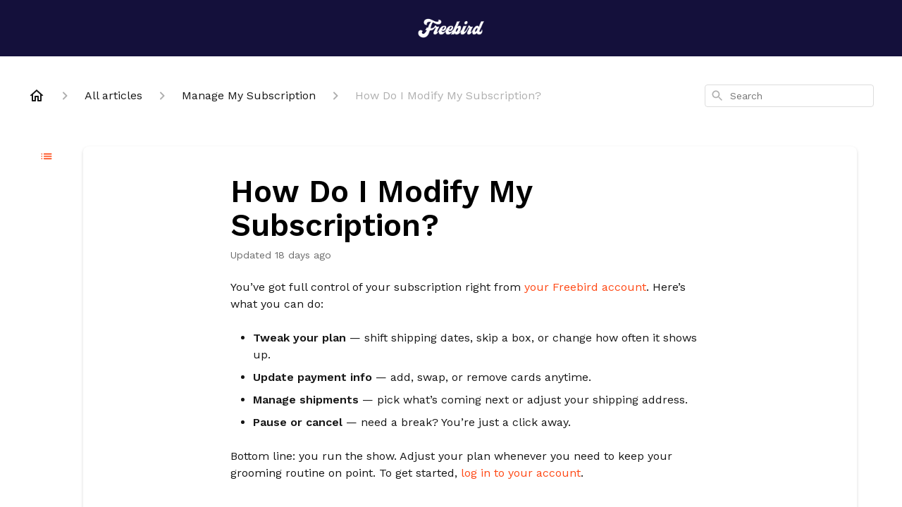

--- FILE ---
content_type: text/html; charset=utf-8
request_url: https://help.myfreebird.com/en-US/how-do-i-modify-my-subscription-47600
body_size: 39625
content:
<!DOCTYPE html><html lang="en-US"><head><meta charSet="utf-8"/><meta name="viewport" content="width=device-width"/><link rel="preconnect" href="https://fonts.googleapis.com"/><link rel="preconnect" href="https://fonts.gstatic.com" crossorigin="anonymous"/><link rel="stylesheet" type="text/css" data-href="https://fonts.googleapis.com/css2?family=Work+Sans:wght@400;500;600&amp;display=swap" data-optimized-fonts="true"/><style>
    .css-1pre3yo, .ghc-header-menu-container, .css-1ue6ape, .e7zpaoq3 {
        background-color: #14103B !important;
    }
    .ghc-footer, .css-16h62gr {
        background-color: #14103B !important;
    }
    .css-110vkk2{
      width: auto !important;
      margin: 0 auto !important;
    }
</style><title>How Do I Modify My Subscription?</title><meta property="og:title" content="How Do I Modify My Subscription?"/><meta name="description" content="You’ve got full control of your subscription right from your Freebird account. Here’s what you can do:. Bottom line: you run the show. Adjust your plan whenever you need to keep your grooming routine on point. To get started, log in to your account."/><meta property="og:description" content="You’ve got full control of your subscription right from your Freebird account. Here’s what you can do:. Bottom line: you run the show. Adjust your plan whenever you need to keep your grooming routine on point. To get started, log in to your account."/><meta property="og:type" content="website"/><meta property="og:locale" content="en-US"/><link rel="icon" sizes="2106x1805" type="image/png" href="https://attachments.gorgias.help/dY4gQxzy837Wnv8l/hc/dQ9r0k7B9l2vg13y/2025030619-ac9f08f4-f0bb-48a2-adaf-cbb296e49ce7-fb_logo_rgb_v1_fb_monogram_red.png"/><link rel="shortcut icon" href="https://attachments.gorgias.help/dY4gQxzy837Wnv8l/hc/dQ9r0k7B9l2vg13y/2025030619-ac9f08f4-f0bb-48a2-adaf-cbb296e49ce7-fb_logo_rgb_v1_fb_monogram_red.png"/><link rel="apple-touch-icon" href="https://attachments.gorgias.help/dY4gQxzy837Wnv8l/hc/dQ9r0k7B9l2vg13y/2025030619-ac9f08f4-f0bb-48a2-adaf-cbb296e49ce7-fb_logo_rgb_v1_fb_monogram_red.png"/><link rel="canonical" href="https://help.myfreebird.com/en-US/how-do-i-modify-my-subscription-47600"/><meta property="og:url" content="https://help.myfreebird.com/en-US/how-do-i-modify-my-subscription-47600"/><link rel="stylesheet" href="https://cdn.jsdelivr.net/npm/froala-editor@4.0.5/css/froala_style.min.css" type="text/css"/><meta name="next-head-count" content="18"/><meta name="viewport" content="width=device-width, initial-scale=1, maximum-scale=2"/><link data-next-font="" rel="preconnect" href="/" crossorigin="anonymous"/><link rel="preload" href="https://assets.gorgias.help/0cb455292df87826175cc63483b24f465b9dad10/_next/static/css/a547486b0344ee57.css" as="style"/><link rel="stylesheet" href="https://assets.gorgias.help/0cb455292df87826175cc63483b24f465b9dad10/_next/static/css/a547486b0344ee57.css" data-n-g=""/><noscript data-n-css=""></noscript><script defer="" nomodule="" src="https://assets.gorgias.help/0cb455292df87826175cc63483b24f465b9dad10/_next/static/chunks/polyfills-42372ed130431b0a.js"></script><script src="https://assets.gorgias.help/0cb455292df87826175cc63483b24f465b9dad10/_next/static/chunks/webpack-8a36846211e86581.js" defer=""></script><script src="https://assets.gorgias.help/0cb455292df87826175cc63483b24f465b9dad10/_next/static/chunks/framework-a32fdada02556615.js" defer=""></script><script src="https://assets.gorgias.help/0cb455292df87826175cc63483b24f465b9dad10/_next/static/chunks/main-39f1b79628174f5a.js" defer=""></script><script src="https://assets.gorgias.help/0cb455292df87826175cc63483b24f465b9dad10/_next/static/chunks/pages/_app-b02a53233fc4a1b2.js" defer=""></script><script src="https://assets.gorgias.help/0cb455292df87826175cc63483b24f465b9dad10/_next/static/chunks/1903-23ff1ec26f31d34a.js" defer=""></script><script src="https://assets.gorgias.help/0cb455292df87826175cc63483b24f465b9dad10/_next/static/chunks/4096-6c8362c45ca7b523.js" defer=""></script><script src="https://assets.gorgias.help/0cb455292df87826175cc63483b24f465b9dad10/_next/static/chunks/2275-221429e919b006ed.js" defer=""></script><script src="https://assets.gorgias.help/0cb455292df87826175cc63483b24f465b9dad10/_next/static/chunks/8303-74dceabc329893cc.js" defer=""></script><script src="https://assets.gorgias.help/0cb455292df87826175cc63483b24f465b9dad10/_next/static/chunks/7799-e343243b1dfaa0b5.js" defer=""></script><script src="https://assets.gorgias.help/0cb455292df87826175cc63483b24f465b9dad10/_next/static/chunks/pages/%5BslugArticleId%5D-4e795cbb8bb6715b.js" defer=""></script><script src="https://assets.gorgias.help/0cb455292df87826175cc63483b24f465b9dad10/_next/static/JfQ87_BwO9MFonDekngP1/_buildManifest.js" defer=""></script><script src="https://assets.gorgias.help/0cb455292df87826175cc63483b24f465b9dad10/_next/static/JfQ87_BwO9MFonDekngP1/_ssgManifest.js" defer=""></script><link rel="stylesheet" href="https://fonts.googleapis.com/css2?family=Work+Sans:wght@400;500;600&display=swap"/></head><body><div id="__next"><div class="ghc-app"><style data-emotion="css-global 156uxx6">:root{--ghc-primary-color:#FF4713;--ghc-primary-font-family:"Work Sans";}html{line-height:1.15;-webkit-text-size-adjust:100%;}body{margin:0;}main{display:block;}h1{font-size:2em;margin:0.67em 0;}hr{box-sizing:content-box;height:0;overflow:visible;}pre{font-family:monospace,monospace;font-size:1em;}a{background-color:transparent;}abbr[title]{border-bottom:none;-webkit-text-decoration:underline;text-decoration:underline;-webkit-text-decoration:underline dotted;text-decoration:underline dotted;}b,strong{font-weight:bolder;}code,kbd,samp{font-family:monospace,monospace;font-size:1em;}small{font-size:80%;}sub,sup{font-size:75%;line-height:0;position:relative;vertical-align:baseline;}sub{bottom:-0.25em;}sup{top:-0.5em;}img{border-style:none;}button,input,optgroup,select,textarea{font-family:inherit;font-size:100%;line-height:1.15;margin:0;}button,input{overflow:visible;}button,select{text-transform:none;}button,[type="button"],[type="reset"],[type="submit"]{-webkit-appearance:button;}button::-moz-focus-inner,[type="button"]::-moz-focus-inner,[type="reset"]::-moz-focus-inner,[type="submit"]::-moz-focus-inner{border-style:none;padding:0;}button:-moz-focusring,[type="button"]:-moz-focusring,[type="reset"]:-moz-focusring,[type="submit"]:-moz-focusring{outline:1px dotted ButtonText;}fieldset{padding:0.35em 0.75em 0.625em;}legend{box-sizing:border-box;color:inherit;display:table;max-width:100%;padding:0;white-space:normal;}progress{vertical-align:baseline;}textarea{overflow:auto;}[type="checkbox"],[type="radio"]{box-sizing:border-box;padding:0;}[type="number"]::-webkit-inner-spin-button,[type="number"]::-webkit-outer-spin-button{height:auto;}[type="search"]{-webkit-appearance:textfield;outline-offset:-2px;}[type="search"]::-webkit-search-decoration{-webkit-appearance:none;}::-webkit-file-upload-button{-webkit-appearance:button;font:inherit;}details{display:block;}summary{display:-webkit-box;display:-webkit-list-item;display:-ms-list-itembox;display:list-item;}template{display:none;}[hidden]{display:none;}html{box-sizing:border-box;scroll-behavior:smooth;}*,*:before,*:after{box-sizing:inherit;}#nprogress .bar{background:#FF4713!important;}#nprogress .peg{box-shadow:0 0 10px #FF4713,0 0 5px #FF4713;}#nprogress .spinner-icon{border-top-color:#FF4713;border-left-color:#FF4713;}.masonry-layout{display:-webkit-box;display:-webkit-flex;display:-ms-flexbox;display:flex;margin-left:-16px;width:auto;}@media (min-width: 768px){.masonry-layout{margin-right:40px;margin-left:40px;}}@media (min-width: 1240px){.masonry-layout{margin-right:0;margin-left:0;}}.masonry-layout_column{-webkit-background-clip:padding-box;background-clip:padding-box;}.masonry-layout_column:not(:first-child){padding-left:16px;}.masonry-layout_column>div{margin-bottom:16px;}</style><style data-emotion="css mk59p0">.css-mk59p0{min-height:100vh;display:-webkit-box;display:-webkit-flex;display:-ms-flexbox;display:flex;-webkit-flex-direction:column;-ms-flex-direction:column;flex-direction:column;-webkit-align-items:stretch;-webkit-box-align:stretch;-ms-flex-align:stretch;align-items:stretch;background-color:#FFFFFF;overflow-y:hidden;}</style><div class="ghc-main-wrapper css-mk59p0 e7zpaoq8"><style data-emotion="css 1pre3yo">.css-1pre3yo{position:-webkit-sticky;position:sticky;top:0;z-index:100;background-color:#161616;}</style><div class="ghc-header-wrapper css-1pre3yo e7zpaoq4"><style data-emotion="css umci57">.css-umci57{margin-right:16px;margin-left:16px;}@media (min-width: 568px){.css-umci57{margin-right:28px;margin-left:28px;}}@media (min-width: 768px){.css-umci57{margin-right:40px;margin-left:40px;}}@media (min-width: 1240px){.css-umci57{margin-left:0;margin-right:0;}}@media (min-width: 1240px){.css-umci57{margin-right:auto;margin-left:auto;width:100%;max-width:1200px;}}</style><style data-emotion="css 10u05yz">.css-10u05yz{display:-webkit-box;display:-webkit-flex;display:-ms-flexbox;display:flex;-webkit-flex-direction:row;-ms-flex-direction:row;flex-direction:row;-webkit-align-items:center;-webkit-box-align:center;-ms-flex-align:center;align-items:center;-webkit-box-pack:justify;-webkit-justify-content:space-between;justify-content:space-between;padding:20px 0;background-color:#161616;margin-right:16px;margin-left:16px;}@media (min-width: 1240px){.css-10u05yz{padding:24px 0;}}@media (min-width: 568px){.css-10u05yz{margin-right:28px;margin-left:28px;}}@media (min-width: 768px){.css-10u05yz{margin-right:40px;margin-left:40px;}}@media (min-width: 1240px){.css-10u05yz{margin-left:0;margin-right:0;}}@media (min-width: 1240px){.css-10u05yz{margin-right:auto;margin-left:auto;width:100%;max-width:1200px;}}</style><header class="ghc-header-menu-container e7zpaoq3 css-10u05yz e1fhn3j92" data-testid="header"><style data-emotion="css 1cb4z66">.css-1cb4z66{-webkit-flex:0 1 auto;-ms-flex:0 1 auto;flex:0 1 auto;height:32px;position:relative;-webkit-align-self:stretch;-ms-flex-item-align:stretch;align-self:stretch;margin:auto;}@media (min-width: 320px){.css-1cb4z66{max-width:calc(100% - 40px);}}@media (min-width: 568px){.css-1cb4z66{max-width:initial;}}@media (min-width: 1240px){.css-1cb4z66{overflow:hidden;}}</style><div class="ghc-brand-container css-1cb4z66 e1e45vw83"><style data-emotion="css 47xh8o">.css-47xh8o{-webkit-text-decoration:none;text-decoration:none;color:inherit;cursor:pointer;}</style><a class="css-47xh8o e1e45vw80" href="https://www.myfreebird.com/"><style data-emotion="css 1jzv44t">.css-1jzv44t{object-fit:contain;object-position:left center;height:100%;width:auto;max-width:100%;}</style><img alt="Freebird logo" loading="lazy" width="180" height="32" decoding="async" data-nimg="1" class="css-1jzv44t e1e45vw81" style="color:transparent" sizes="180px" srcSet="https://attachments.gorgias.help/cdn-cgi/image/quality=100,width=16/https://attachments.gorgias.help/dY4gQxzy837Wnv8l/hc/dQ9r0k7B9l2vg13y/2025030619-5550a4bd-2271-4a12-9ea2-a67d1529573f-fb_logo_rgb_v1_fb_white.png 16w, https://attachments.gorgias.help/cdn-cgi/image/quality=100,width=32/https://attachments.gorgias.help/dY4gQxzy837Wnv8l/hc/dQ9r0k7B9l2vg13y/2025030619-5550a4bd-2271-4a12-9ea2-a67d1529573f-fb_logo_rgb_v1_fb_white.png 32w, https://attachments.gorgias.help/cdn-cgi/image/quality=100,width=48/https://attachments.gorgias.help/dY4gQxzy837Wnv8l/hc/dQ9r0k7B9l2vg13y/2025030619-5550a4bd-2271-4a12-9ea2-a67d1529573f-fb_logo_rgb_v1_fb_white.png 48w, https://attachments.gorgias.help/cdn-cgi/image/quality=100,width=64/https://attachments.gorgias.help/dY4gQxzy837Wnv8l/hc/dQ9r0k7B9l2vg13y/2025030619-5550a4bd-2271-4a12-9ea2-a67d1529573f-fb_logo_rgb_v1_fb_white.png 64w, https://attachments.gorgias.help/cdn-cgi/image/quality=100,width=96/https://attachments.gorgias.help/dY4gQxzy837Wnv8l/hc/dQ9r0k7B9l2vg13y/2025030619-5550a4bd-2271-4a12-9ea2-a67d1529573f-fb_logo_rgb_v1_fb_white.png 96w, https://attachments.gorgias.help/cdn-cgi/image/quality=100,width=128/https://attachments.gorgias.help/dY4gQxzy837Wnv8l/hc/dQ9r0k7B9l2vg13y/2025030619-5550a4bd-2271-4a12-9ea2-a67d1529573f-fb_logo_rgb_v1_fb_white.png 128w, https://attachments.gorgias.help/cdn-cgi/image/quality=100,width=256/https://attachments.gorgias.help/dY4gQxzy837Wnv8l/hc/dQ9r0k7B9l2vg13y/2025030619-5550a4bd-2271-4a12-9ea2-a67d1529573f-fb_logo_rgb_v1_fb_white.png 256w, https://attachments.gorgias.help/cdn-cgi/image/quality=100,width=384/https://attachments.gorgias.help/dY4gQxzy837Wnv8l/hc/dQ9r0k7B9l2vg13y/2025030619-5550a4bd-2271-4a12-9ea2-a67d1529573f-fb_logo_rgb_v1_fb_white.png 384w, https://attachments.gorgias.help/cdn-cgi/image/quality=100,width=640/https://attachments.gorgias.help/dY4gQxzy837Wnv8l/hc/dQ9r0k7B9l2vg13y/2025030619-5550a4bd-2271-4a12-9ea2-a67d1529573f-fb_logo_rgb_v1_fb_white.png 640w, https://attachments.gorgias.help/cdn-cgi/image/quality=100,width=750/https://attachments.gorgias.help/dY4gQxzy837Wnv8l/hc/dQ9r0k7B9l2vg13y/2025030619-5550a4bd-2271-4a12-9ea2-a67d1529573f-fb_logo_rgb_v1_fb_white.png 750w, https://attachments.gorgias.help/cdn-cgi/image/quality=100,width=828/https://attachments.gorgias.help/dY4gQxzy837Wnv8l/hc/dQ9r0k7B9l2vg13y/2025030619-5550a4bd-2271-4a12-9ea2-a67d1529573f-fb_logo_rgb_v1_fb_white.png 828w, https://attachments.gorgias.help/cdn-cgi/image/quality=100,width=1080/https://attachments.gorgias.help/dY4gQxzy837Wnv8l/hc/dQ9r0k7B9l2vg13y/2025030619-5550a4bd-2271-4a12-9ea2-a67d1529573f-fb_logo_rgb_v1_fb_white.png 1080w, https://attachments.gorgias.help/cdn-cgi/image/quality=100,width=1200/https://attachments.gorgias.help/dY4gQxzy837Wnv8l/hc/dQ9r0k7B9l2vg13y/2025030619-5550a4bd-2271-4a12-9ea2-a67d1529573f-fb_logo_rgb_v1_fb_white.png 1200w, https://attachments.gorgias.help/cdn-cgi/image/quality=100,width=1920/https://attachments.gorgias.help/dY4gQxzy837Wnv8l/hc/dQ9r0k7B9l2vg13y/2025030619-5550a4bd-2271-4a12-9ea2-a67d1529573f-fb_logo_rgb_v1_fb_white.png 1920w, https://attachments.gorgias.help/cdn-cgi/image/quality=100,width=2048/https://attachments.gorgias.help/dY4gQxzy837Wnv8l/hc/dQ9r0k7B9l2vg13y/2025030619-5550a4bd-2271-4a12-9ea2-a67d1529573f-fb_logo_rgb_v1_fb_white.png 2048w, https://attachments.gorgias.help/cdn-cgi/image/quality=100,width=3840/https://attachments.gorgias.help/dY4gQxzy837Wnv8l/hc/dQ9r0k7B9l2vg13y/2025030619-5550a4bd-2271-4a12-9ea2-a67d1529573f-fb_logo_rgb_v1_fb_white.png 3840w" src="https://attachments.gorgias.help/cdn-cgi/image/quality=100,width=3840/https://attachments.gorgias.help/dY4gQxzy837Wnv8l/hc/dQ9r0k7B9l2vg13y/2025030619-5550a4bd-2271-4a12-9ea2-a67d1529573f-fb_logo_rgb_v1_fb_white.png"/></a></div><style data-emotion="css bv9o8f">.css-bv9o8f{fill:#EEEEEE;}@media (min-width: 1240px){.css-bv9o8f{display:none;}}</style><svg width="24" height="24" viewBox="0 0 24 24" fill="#161616" xmlns="http://www.w3.org/2000/svg" data-testid="header-mobile-menu-icon" aria-hidden="true" class="css-bv9o8f e1fhn3j91"><path d="M4 18H20C20.55 18 21 17.55 21 17C21 16.45 20.55 16 20 16H4C3.45 16 3 16.45 3 17C3 17.55 3.45 18 4 18ZM4 13H20C20.55 13 21 12.55 21 12C21 11.45 20.55 11 20 11H4C3.45 11 3 11.45 3 12C3 12.55 3.45 13 4 13ZM3 7C3 7.55 3.45 8 4 8H20C20.55 8 21 7.55 21 7C21 6.45 20.55 6 20 6H4C3.45 6 3 6.45 3 7Z"></path></svg><style data-emotion="css 1560upm">.css-1560upm{display:none;background-color:#161616;position:fixed;height:100%;left:0;right:0;top:0;bottom:0;width:100%;}@media (min-width: 1240px){.css-1560upm{display:none;}}</style><div class="css-1560upm e1sdkc694" data-testid="mobile-menu"><style data-emotion="css kmihp5">.css-kmihp5{display:-webkit-box;display:-webkit-flex;display:-ms-flexbox;display:flex;-webkit-flex-direction:row;-ms-flex-direction:row;flex-direction:row;-webkit-align-items:center;-webkit-box-align:center;-ms-flex-align:center;align-items:center;-webkit-box-pack:justify;-webkit-justify-content:space-between;justify-content:space-between;padding:20px 0;background-color:#161616;margin-right:16px;margin-left:16px;}@media (min-width: 568px){.css-kmihp5{margin-right:28px;margin-left:28px;}}@media (min-width: 768px){.css-kmihp5{margin-right:40px;margin-left:40px;}}@media (min-width: 1240px){.css-kmihp5{margin-left:0;margin-right:0;}}@media (min-width: 1240px){.css-kmihp5{margin-right:auto;margin-left:auto;width:100%;max-width:1200px;}}</style><div class="e7zpaoq3 css-kmihp5 e1zzhym1"><style data-emotion="css 1590xb2">.css-1590xb2{-webkit-flex:0 1 auto;-ms-flex:0 1 auto;flex:0 1 auto;height:32px;position:relative;-webkit-align-self:stretch;-ms-flex-item-align:stretch;align-self:stretch;margin:0;}@media (min-width: 320px){.css-1590xb2{max-width:calc(100% - 40px);}}@media (min-width: 568px){.css-1590xb2{max-width:initial;}}@media (min-width: 1240px){.css-1590xb2{overflow:hidden;}}</style><div class="ghc-brand-container css-1590xb2 e1e45vw83"><a class="css-47xh8o e1e45vw80" href="/en-US"><img alt="Freebird logo" loading="lazy" width="180" height="32" decoding="async" data-nimg="1" class="css-1jzv44t e1e45vw81" style="color:transparent" sizes="180px" srcSet="https://attachments.gorgias.help/cdn-cgi/image/quality=100,width=16/https://attachments.gorgias.help/dY4gQxzy837Wnv8l/hc/dQ9r0k7B9l2vg13y/2025030619-5550a4bd-2271-4a12-9ea2-a67d1529573f-fb_logo_rgb_v1_fb_white.png 16w, https://attachments.gorgias.help/cdn-cgi/image/quality=100,width=32/https://attachments.gorgias.help/dY4gQxzy837Wnv8l/hc/dQ9r0k7B9l2vg13y/2025030619-5550a4bd-2271-4a12-9ea2-a67d1529573f-fb_logo_rgb_v1_fb_white.png 32w, https://attachments.gorgias.help/cdn-cgi/image/quality=100,width=48/https://attachments.gorgias.help/dY4gQxzy837Wnv8l/hc/dQ9r0k7B9l2vg13y/2025030619-5550a4bd-2271-4a12-9ea2-a67d1529573f-fb_logo_rgb_v1_fb_white.png 48w, https://attachments.gorgias.help/cdn-cgi/image/quality=100,width=64/https://attachments.gorgias.help/dY4gQxzy837Wnv8l/hc/dQ9r0k7B9l2vg13y/2025030619-5550a4bd-2271-4a12-9ea2-a67d1529573f-fb_logo_rgb_v1_fb_white.png 64w, https://attachments.gorgias.help/cdn-cgi/image/quality=100,width=96/https://attachments.gorgias.help/dY4gQxzy837Wnv8l/hc/dQ9r0k7B9l2vg13y/2025030619-5550a4bd-2271-4a12-9ea2-a67d1529573f-fb_logo_rgb_v1_fb_white.png 96w, https://attachments.gorgias.help/cdn-cgi/image/quality=100,width=128/https://attachments.gorgias.help/dY4gQxzy837Wnv8l/hc/dQ9r0k7B9l2vg13y/2025030619-5550a4bd-2271-4a12-9ea2-a67d1529573f-fb_logo_rgb_v1_fb_white.png 128w, https://attachments.gorgias.help/cdn-cgi/image/quality=100,width=256/https://attachments.gorgias.help/dY4gQxzy837Wnv8l/hc/dQ9r0k7B9l2vg13y/2025030619-5550a4bd-2271-4a12-9ea2-a67d1529573f-fb_logo_rgb_v1_fb_white.png 256w, https://attachments.gorgias.help/cdn-cgi/image/quality=100,width=384/https://attachments.gorgias.help/dY4gQxzy837Wnv8l/hc/dQ9r0k7B9l2vg13y/2025030619-5550a4bd-2271-4a12-9ea2-a67d1529573f-fb_logo_rgb_v1_fb_white.png 384w, https://attachments.gorgias.help/cdn-cgi/image/quality=100,width=640/https://attachments.gorgias.help/dY4gQxzy837Wnv8l/hc/dQ9r0k7B9l2vg13y/2025030619-5550a4bd-2271-4a12-9ea2-a67d1529573f-fb_logo_rgb_v1_fb_white.png 640w, https://attachments.gorgias.help/cdn-cgi/image/quality=100,width=750/https://attachments.gorgias.help/dY4gQxzy837Wnv8l/hc/dQ9r0k7B9l2vg13y/2025030619-5550a4bd-2271-4a12-9ea2-a67d1529573f-fb_logo_rgb_v1_fb_white.png 750w, https://attachments.gorgias.help/cdn-cgi/image/quality=100,width=828/https://attachments.gorgias.help/dY4gQxzy837Wnv8l/hc/dQ9r0k7B9l2vg13y/2025030619-5550a4bd-2271-4a12-9ea2-a67d1529573f-fb_logo_rgb_v1_fb_white.png 828w, https://attachments.gorgias.help/cdn-cgi/image/quality=100,width=1080/https://attachments.gorgias.help/dY4gQxzy837Wnv8l/hc/dQ9r0k7B9l2vg13y/2025030619-5550a4bd-2271-4a12-9ea2-a67d1529573f-fb_logo_rgb_v1_fb_white.png 1080w, https://attachments.gorgias.help/cdn-cgi/image/quality=100,width=1200/https://attachments.gorgias.help/dY4gQxzy837Wnv8l/hc/dQ9r0k7B9l2vg13y/2025030619-5550a4bd-2271-4a12-9ea2-a67d1529573f-fb_logo_rgb_v1_fb_white.png 1200w, https://attachments.gorgias.help/cdn-cgi/image/quality=100,width=1920/https://attachments.gorgias.help/dY4gQxzy837Wnv8l/hc/dQ9r0k7B9l2vg13y/2025030619-5550a4bd-2271-4a12-9ea2-a67d1529573f-fb_logo_rgb_v1_fb_white.png 1920w, https://attachments.gorgias.help/cdn-cgi/image/quality=100,width=2048/https://attachments.gorgias.help/dY4gQxzy837Wnv8l/hc/dQ9r0k7B9l2vg13y/2025030619-5550a4bd-2271-4a12-9ea2-a67d1529573f-fb_logo_rgb_v1_fb_white.png 2048w, https://attachments.gorgias.help/cdn-cgi/image/quality=100,width=3840/https://attachments.gorgias.help/dY4gQxzy837Wnv8l/hc/dQ9r0k7B9l2vg13y/2025030619-5550a4bd-2271-4a12-9ea2-a67d1529573f-fb_logo_rgb_v1_fb_white.png 3840w" src="https://attachments.gorgias.help/cdn-cgi/image/quality=100,width=3840/https://attachments.gorgias.help/dY4gQxzy837Wnv8l/hc/dQ9r0k7B9l2vg13y/2025030619-5550a4bd-2271-4a12-9ea2-a67d1529573f-fb_logo_rgb_v1_fb_white.png"/></a></div><style data-emotion="css 1xywq8e">.css-1xywq8e{fill:#EEEEEE;}</style><svg width="24" height="24" viewBox="0 0 24 24" fill="#161616" xmlns="http://www.w3.org/2000/svg" class="css-1xywq8e e1sdkc692"><path d="M18.3002 5.71022C17.9102 5.32022 17.2802 5.32022 16.8902 5.71022L12.0002 10.5902L7.11022 5.70021C6.72022 5.31021 6.09021 5.31021 5.70021 5.70021C5.31021 6.09021 5.31021 6.72022 5.70021 7.11022L10.5902 12.0002L5.70021 16.8902C5.31021 17.2802 5.31021 17.9102 5.70021 18.3002C6.09021 18.6902 6.72022 18.6902 7.11022 18.3002L12.0002 13.4102L16.8902 18.3002C17.2802 18.6902 17.9102 18.6902 18.3002 18.3002C18.6902 17.9102 18.6902 17.2802 18.3002 16.8902L13.4102 12.0002L18.3002 7.11022C18.6802 6.73022 18.6802 6.09022 18.3002 5.71022Z"></path></svg></div><style data-emotion="css sirhaf">.css-sirhaf{display:grid;grid-gap:8px;padding:16px;}</style><nav class="css-sirhaf e1sdkc693"></nav><style data-emotion="css c4j36v">.css-c4j36v{margin-block-start:4px;margin-block-end:4px;border:0;height:1px;background:#DDDDDD;}</style><hr class="css-c4j36v e1sdkc690"/><nav class="css-sirhaf e1sdkc693"><style data-emotion="css 18uttoq">.css-18uttoq{font-family:var(--ghc-primary-font-family),sans-serif;-webkit-font-smoothing:antialiased;-moz-osx-font-smoothing:grayscale;font-style:normal;font-weight:normal;font-size:16px;line-height:24px;-webkit-text-decoration:none;text-decoration:none;padding:6px 12px;color:#EEEEEE;-webkit-transition:color 200ms linear;transition:color 200ms linear;border:none;background:none;display:-webkit-box;display:-webkit-flex;display:-ms-flexbox;display:flex;gap:4px;-webkit-align-items:center;-webkit-box-align:center;-ms-flex-align:center;align-items:center;}.css-18uttoq:hover,.css-18uttoq:active{color:#FFFFFF;}</style><button class="css-18uttoq e1sdkc691"><style data-emotion="css 19hyj68">.css-19hyj68{position:relative;height:1em;width:1em;}</style><div class="css-19hyj68 e1u3bja70"><img alt="English (US)" decoding="async" data-nimg="fill" style="position:absolute;height:100%;width:100%;left:0;top:0;right:0;bottom:0;color:transparent" src="[data-uri]"/></div> <!-- -->English (US)</button></nav></div></header></div><style data-emotion="css m8poij">.css-m8poij{margin-right:16px;margin-left:16px;}@media (min-width: 568px){.css-m8poij{margin-right:28px;margin-left:28px;}}@media (min-width: 768px){.css-m8poij{margin-right:40px;margin-left:40px;}}@media (min-width: 1240px){.css-m8poij{margin-left:0;margin-right:0;}}@media (min-width: 1240px){.css-m8poij{margin:auto;width:100%;max-width:1200px;}}</style><div class="css-m8poij e7zpaoq7"></div><style data-emotion="css 1wqde3n">.css-1wqde3n{-webkit-flex:1;-ms-flex:1;flex:1;display:-webkit-box;display:-webkit-flex;display:-ms-flexbox;display:flex;-webkit-flex-direction:column;-ms-flex-direction:column;flex-direction:column;position:relative;margin:0;}@media (min-width: 768px){.css-1wqde3n{margin:16px 0 56px;-webkit-box-pack:initial;-ms-flex-pack:initial;-webkit-justify-content:initial;justify-content:initial;}}@media (min-width: 1240px){.css-1wqde3n{width:100%;margin:24px auto 56px;max-width:1200px;}}</style><div class="ghc-main-content-container css-1wqde3n e7zpaoq6"><style data-emotion="css 1yd23ty">.css-1yd23ty{margin-right:16px;margin-left:16px;}@media (min-width: 568px){.css-1yd23ty{margin-right:28px;margin-left:28px;}}@media (min-width: 768px){.css-1yd23ty{margin-right:40px;margin-left:40px;}}@media (min-width: 1240px){.css-1yd23ty{margin-left:0;margin-right:0;}}@media (min-width: 768px){.css-1yd23ty{margin-bottom:16px;}}</style><div class="css-1yd23ty e9fe0vc5"><style data-emotion="css zy42vf">.css-zy42vf{display:-webkit-box;display:-webkit-flex;display:-ms-flexbox;display:flex;-webkit-box-flex-wrap:wrap;-webkit-flex-wrap:wrap;-ms-flex-wrap:wrap;flex-wrap:wrap;-webkit-box-pack:justify;-webkit-justify-content:space-between;justify-content:space-between;-webkit-align-items:center;-webkit-box-align:center;-ms-flex-align:center;align-items:center;min-height:64px;padding-bottom:16px;}@media (min-width: 768px){.css-zy42vf{-webkit-box-flex-wrap:initial;-webkit-flex-wrap:initial;-ms-flex-wrap:initial;flex-wrap:initial;-webkit-box-pack:initial;-ms-flex-pack:initial;-webkit-justify-content:initial;justify-content:initial;-webkit-align-items:initial;-webkit-box-align:initial;-ms-flex-align:initial;align-items:initial;display:grid;grid-template-columns:1fr 240px;}}</style><div class="css-zy42vf e9fe0vc4"><style data-emotion="css 4n65xp">.css-4n65xp{display:-webkit-box;display:-webkit-flex;display:-ms-flexbox;display:flex;-webkit-box-flex-wrap:wrap;-webkit-flex-wrap:wrap;-ms-flex-wrap:wrap;flex-wrap:wrap;-webkit-box-pack:justify;-webkit-justify-content:space-between;justify-content:space-between;-webkit-align-items:center;-webkit-box-align:center;-ms-flex-align:center;align-items:center;}</style><div class="css-4n65xp e9fe0vc3"><style data-emotion="css 1v3caum">.css-1v3caum{padding-top:16px;}</style><style data-emotion="css 1j8ix88">.css-1j8ix88{-webkit-flex:1 0 auto;-ms-flex:1 0 auto;flex:1 0 auto;display:-webkit-box;display:-webkit-flex;display:-ms-flexbox;display:flex;-webkit-flex-direction:row;-ms-flex-direction:row;flex-direction:row;-webkit-box-flex-wrap:wrap;-webkit-flex-wrap:wrap;-ms-flex-wrap:wrap;flex-wrap:wrap;-webkit-align-items:center;-webkit-box-align:center;-ms-flex-align:center;align-items:center;max-width:100%;margin-bottom:-16px;padding-top:16px;}.css-1j8ix88>*{margin-bottom:16px;}</style><nav class="ghc-breadcrumbs-container e9fe0vc1 css-1j8ix88 ecpqs3l3" aria-label="Breadcrumb"><a class="ghc-breadcrumbs-home" style="height:24px;width:24px;margin-right:16px" href="/en-US"><style data-emotion="css 1skx4g">.css-1skx4g{cursor:pointer;vertical-align:top;}</style><svg width="24" height="24" viewBox="0 0 24 24" fill="#161616" xmlns="http://www.w3.org/2000/svg" aria-hidden="true" class="css-1skx4g ecpqs3l0"><path d="M11.9998 5.69017L16.8343 10.0412C16.9396 10.136 16.9998 10.2711 16.9998 10.4129V18.0002H14.9998V12.5002C14.9998 12.224 14.7759 12.0002 14.4998 12.0002H9.49978C9.22364 12.0002 8.99978 12.224 8.99978 12.5002V18.0002H6.99978V10.4129C6.99978 10.2711 7.05994 10.136 7.1653 10.0412L11.9998 5.69017ZM12.3343 3.3012C12.1441 3.13007 11.8555 3.13007 11.6653 3.3012L2.96828 11.1285C2.62767 11.4351 2.84452 12.0002 3.30276 12.0002H4.99978V19.0002C4.99978 19.5525 5.4475 20.0002 5.99978 20.0002H9.99978C10.5521 20.0002 10.9998 19.5525 10.9998 19.0002V14.0002H12.9998V19.0002C12.9998 19.5525 13.4475 20.0002 13.9998 20.0002H17.9998C18.5521 20.0002 18.9998 19.5525 18.9998 19.0002V12.0002H20.6968C21.155 12.0002 21.3719 11.4351 21.0313 11.1285L12.3343 3.3012Z"></path></svg></a><style data-emotion="css 5z3jtg">.css-5z3jtg{margin-right:16px;display:-webkit-box;display:-webkit-flex;display:-ms-flexbox;display:flex;-webkit-flex-direction:row;-ms-flex-direction:row;flex-direction:row;-webkit-align-items:center;-webkit-box-align:center;-ms-flex-align:center;align-items:center;}</style><div class="ghc-breadcrumbs-item css-5z3jtg ecpqs3l2"><style data-emotion="css o7nnmj">.css-o7nnmj{margin-right:16px;}</style><style data-emotion="css 1vt6q91">.css-1vt6q91{fill:#AFAFAF;-webkit-transform:rotate(0deg);-moz-transform:rotate(0deg);-ms-transform:rotate(0deg);transform:rotate(0deg);margin-right:16px;}</style><svg width="24" height="24" viewBox="0 0 24 24" fill="#6A6A6A" xmlns="http://www.w3.org/2000/svg" facing="right" aria-hidden="true" class="ecpqs3l1 css-1vt6q91 e18qeao70"><path d="M9.29006 15.8805L13.1701 12.0005L9.29006 8.12047C8.90006 7.73047 8.90006 7.10047 9.29006 6.71047C9.68006 6.32047 10.3101 6.32047 10.7001 6.71047L15.2901 11.3005C15.6801 11.6905 15.6801 12.3205 15.2901 12.7105L10.7001 17.3005C10.3101 17.6905 9.68006 17.6905 9.29006 17.3005C8.91006 16.9105 8.90006 16.2705 9.29006 15.8805Z"></path></svg><style data-emotion="css g65o95">.css-g65o95{-webkit-text-decoration:none;text-decoration:none;}</style><a class="css-g65o95 e1vnn2d20" href="/en-US/articles"><style data-emotion="css 1v0mfn2">.css-1v0mfn2{font-family:var(--ghc-primary-font-family),sans-serif;-webkit-font-smoothing:antialiased;-moz-osx-font-smoothing:grayscale;font-size:16px;font-style:normal;font-weight:400;line-height:24px;letter-spacing:0px;color:#161616;}</style><span class="css-1v0mfn2 e1vnn2d21">All articles</span></a></div><div class="ghc-breadcrumbs-item css-5z3jtg ecpqs3l2"><svg width="24" height="24" viewBox="0 0 24 24" fill="#6A6A6A" xmlns="http://www.w3.org/2000/svg" facing="right" aria-hidden="true" class="ecpqs3l1 css-1vt6q91 e18qeao70"><path d="M9.29006 15.8805L13.1701 12.0005L9.29006 8.12047C8.90006 7.73047 8.90006 7.10047 9.29006 6.71047C9.68006 6.32047 10.3101 6.32047 10.7001 6.71047L15.2901 11.3005C15.6801 11.6905 15.6801 12.3205 15.2901 12.7105L10.7001 17.3005C10.3101 17.6905 9.68006 17.6905 9.29006 17.3005C8.91006 16.9105 8.90006 16.2705 9.29006 15.8805Z"></path></svg><a class="css-g65o95 e1vnn2d20" href="/en-US/articles/manage-my-subscription-12563"><span class="css-1v0mfn2 e1vnn2d21">Manage My Subscription</span></a></div><div class="ghc-breadcrumbs-item css-5z3jtg ecpqs3l2"><svg width="24" height="24" viewBox="0 0 24 24" fill="#6A6A6A" xmlns="http://www.w3.org/2000/svg" facing="right" aria-hidden="true" class="ecpqs3l1 css-1vt6q91 e18qeao70"><path d="M9.29006 15.8805L13.1701 12.0005L9.29006 8.12047C8.90006 7.73047 8.90006 7.10047 9.29006 6.71047C9.68006 6.32047 10.3101 6.32047 10.7001 6.71047L15.2901 11.3005C15.6801 11.6905 15.6801 12.3205 15.2901 12.7105L10.7001 17.3005C10.3101 17.6905 9.68006 17.6905 9.29006 17.3005C8.91006 16.9105 8.90006 16.2705 9.29006 15.8805Z"></path></svg><style data-emotion="css 1pp9xez">.css-1pp9xez{font-family:var(--ghc-primary-font-family),sans-serif;-webkit-font-smoothing:antialiased;-moz-osx-font-smoothing:grayscale;font-size:16px;font-style:normal;font-weight:400;line-height:24px;letter-spacing:0px;color:#AFAFAF;}</style><span class="css-1pp9xez e1vnn2d21">How Do I Modify My Subscription?</span></div></nav></div><style data-emotion="css 1sh5uvj">.css-1sh5uvj{-webkit-flex:1 0 240px;-ms-flex:1 0 240px;flex:1 0 240px;padding-top:16px;}@media (min-width: 568px){.css-1sh5uvj{max-width:240px;}}</style><style data-emotion="css o5rpzk">.css-o5rpzk{position:relative;min-width:240px;-webkit-flex:1 0 240px;-ms-flex:1 0 240px;flex:1 0 240px;padding-top:16px;}@media (min-width: 568px){.css-o5rpzk{max-width:240px;}}</style><div class="e9fe0vc0 css-o5rpzk e1ud3o2f10"><style data-emotion="css vuxxad">.css-vuxxad{width:100%;height:32px;position:relative;}</style><div class="css-vuxxad e1ud3o2f9"><style data-emotion="css 1gaq6r2">.css-1gaq6r2{position:absolute;z-index:1;width:100%;border-radius:4px;background:#FFFFFF;padding:6px 8px;}.css-1gaq6r2::after{content:'';background:#FFFFFF;position:absolute;z-index:-1;top:0;left:0;width:100%;height:100%;border-radius:4px;border-style:solid;border-color:#DDDDDD;border-width:1px;}.css-1gaq6r2::after[aria-expanded='true']::after{border-width:2px;}</style><div role="combobox" aria-expanded="false" aria-haspopup="listbox" aria-labelledby="algolia-search-combobox-label" class="css-1gaq6r2 e1ud3o2f8"><style data-emotion="css 8xhv84">.css-8xhv84{width:100%;display:-webkit-box;display:-webkit-flex;display:-ms-flexbox;display:flex;}</style><form action="" novalidate="" role="search" class="css-8xhv84 e1ud3o2f7"><style data-emotion="css 10pl228">.css-10pl228{width:20px;height:20px;padding:0;border:0;background:none;}.css-10pl228 svg{width:20px;height:20px;overflow:inherit;vertical-align:top;}</style><div aria-hidden="true" class="css-10pl228 e1ud3o2f12"><style data-emotion="css r01nf4">.css-r01nf4 path{fill:#AFAFAF;}</style><svg width="24" height="24" viewBox="0 0 24 24" fill="none" xmlns="http://www.w3.org/2000/svg" class="css-r01nf4 e1ud3o2f4"><path d="M15.5001 14H14.7101L14.4301 13.73C15.6301 12.33 16.2501 10.42 15.9101 8.39002C15.4401 5.61002 13.1201 3.39002 10.3201 3.05002C6.09014 2.53002 2.53014 6.09001 3.05014 10.32C3.39014 13.12 5.61014 15.44 8.39014 15.91C10.4201 16.25 12.3301 15.63 13.7301 14.43L14.0001 14.71V15.5L18.2501 19.75C18.6601 20.16 19.3301 20.16 19.7401 19.75C20.1501 19.34 20.1501 18.67 19.7401 18.26L15.5001 14ZM9.50014 14C7.01014 14 5.00014 11.99 5.00014 9.50002C5.00014 7.01002 7.01014 5.00002 9.50014 5.00002C11.9901 5.00002 14.0001 7.01002 14.0001 9.50002C14.0001 11.99 11.9901 14 9.50014 14Z" fill="#161616"></path></svg></div><style data-emotion="css 1ixuqoh">.css-1ixuqoh{clip:rect(1px, 1px, 1px, 1px);-webkit-clip-path:inset(50%);clip-path:inset(50%);height:1px;width:1px;margin:-1px;overflow:hidden;padding:0;position:absolute;}</style><label id="algolia-search-combobox-label" for="algolia-search-combobox-input" class="css-1ixuqoh e1ud3o2f11">Search</label><style data-emotion="css xufeo3">.css-xufeo3{width:100%;margin:0 8px;font-family:var(--ghc-primary-font-family),sans-serif;-webkit-font-smoothing:antialiased;-moz-osx-font-smoothing:grayscale;font-size:14px;line-height:20px;-webkit-appearance:none;-moz-appearance:none;-ms-appearance:none;appearance:none;border:none;outline:none;padding:0;background-color:white;}.css-xufeo3::-webkit-search-cancel-button{-webkit-appearance:none;}</style><input aria-autocomplete="both" aria-labelledby="algolia-search-combobox-label" id="algolia-search-combobox-input" autoComplete="off" autoCorrect="off" autoCapitalize="off" enterKeyHint="search" spellcheck="false" placeholder="Search" maxLength="512" type="search" class="css-xufeo3 e1ud3o2f6" value=""/></form></div></div></div></div></div><style data-emotion="css 10ka66o">.css-10ka66o{display:-webkit-box;display:-webkit-flex;display:-ms-flexbox;display:flex;-webkit-flex-direction:column;-ms-flex-direction:column;flex-direction:column;-webkit-box-flex:1;-webkit-flex-grow:1;-ms-flex-positive:1;flex-grow:1;}@media (min-width: 1240px){.css-10ka66o{-webkit-flex-direction:row;-ms-flex-direction:row;flex-direction:row;}}</style><div class="ghc-with-navigation-sidebar-v2 css-10ka66o e15e7tjv6"><style data-emotion="css 1wy1qtd">.css-1wy1qtd{margin-left:16px;}@media (min-width: 568px){.css-1wy1qtd{margin-left:24px;}}@media (min-width: 768px){.css-1wy1qtd{margin-left:64px;}}@media (min-width: 1240px){.css-1wy1qtd{margin-left:7.7px;display:block;}}</style><div class="css-1wy1qtd e15e7tjv2"><style data-emotion="css hxq15f">.css-hxq15f{margin-right:10.5px;margin-top:20px;min-width:36px;min-height:36px;display:none;position:-webkit-sticky;position:sticky;top:100px;}.css-hxq15f:hover{cursor:pointer;}@media (min-width: 1240px){.css-hxq15f{display:inline-block;}}</style><div class="ghc-open-navigation-sidebar css-hxq15f e17yqjk03"><style data-emotion="css ixolil">.css-ixolil{width:36px;height:36px;display:inline-block;position:absolute;top:0;left:0;}</style><div class="css-ixolil e17yqjk01"><style data-emotion="css mfvw0q">.css-mfvw0q{position:absolute;top:50%;left:50%;-webkit-transform:translate(-50%, -50%);-moz-transform:translate(-50%, -50%);-ms-transform:translate(-50%, -50%);transform:translate(-50%, -50%);fill:#FF4713;width:16px;height:16px;}</style><svg width="15" height="8.33" viewBox="0 0 16 10" xmlns="http://www.w3.org/2000/svg" aria-hidden="true" class="css-mfvw0q e17yqjk00"><path d="M1.33333 5.83398C1.79167 5.83398 2.16667 5.45898 2.16667 5.00065C2.16667 4.54232 1.79167 4.16732 1.33333 4.16732C0.875 4.16732 0.5 4.54232 0.5 5.00065C0.5 5.45898 0.875 5.83398 1.33333 5.83398ZM1.33333 9.16732C1.79167 9.16732 2.16667 8.79232 2.16667 8.33398C2.16667 7.87565 1.79167 7.50065 1.33333 7.50065C0.875 7.50065 0.5 7.87565 0.5 8.33398C0.5 8.79232 0.875 9.16732 1.33333 9.16732ZM1.33333 2.50065C1.79167 2.50065 2.16667 2.12565 2.16667 1.66732C2.16667 1.20898 1.79167 0.833984 1.33333 0.833984C0.875 0.833984 0.5 1.20898 0.5 1.66732C0.5 2.12565 0.875 2.50065 1.33333 2.50065ZM4.66667 5.83398H14.6667C15.125 5.83398 15.5 5.45898 15.5 5.00065C15.5 4.54232 15.125 4.16732 14.6667 4.16732H4.66667C4.20833 4.16732 3.83333 4.54232 3.83333 5.00065C3.83333 5.45898 4.20833 5.83398 4.66667 5.83398ZM4.66667 9.16732H14.6667C15.125 9.16732 15.5 8.79232 15.5 8.33398C15.5 7.87565 15.125 7.50065 14.6667 7.50065H4.66667C4.20833 7.50065 3.83333 7.87565 3.83333 8.33398C3.83333 8.79232 4.20833 9.16732 4.66667 9.16732ZM3.83333 1.66732C3.83333 2.12565 4.20833 2.50065 4.66667 2.50065H14.6667C15.125 2.50065 15.5 2.12565 15.5 1.66732C15.5 1.20898 15.125 0.833984 14.6667 0.833984H4.66667C4.20833 0.833984 3.83333 1.20898 3.83333 1.66732ZM1.33333 5.83398C1.79167 5.83398 2.16667 5.45898 2.16667 5.00065C2.16667 4.54232 1.79167 4.16732 1.33333 4.16732C0.875 4.16732 0.5 4.54232 0.5 5.00065C0.5 5.45898 0.875 5.83398 1.33333 5.83398ZM1.33333 9.16732C1.79167 9.16732 2.16667 8.79232 2.16667 8.33398C2.16667 7.87565 1.79167 7.50065 1.33333 7.50065C0.875 7.50065 0.5 7.87565 0.5 8.33398C0.5 8.79232 0.875 9.16732 1.33333 9.16732ZM1.33333 2.50065C1.79167 2.50065 2.16667 2.12565 2.16667 1.66732C2.16667 1.20898 1.79167 0.833984 1.33333 0.833984C0.875 0.833984 0.5 1.20898 0.5 1.66732C0.5 2.12565 0.875 2.50065 1.33333 2.50065ZM4.66667 5.83398H14.6667C15.125 5.83398 15.5 5.45898 15.5 5.00065C15.5 4.54232 15.125 4.16732 14.6667 4.16732H4.66667C4.20833 4.16732 3.83333 4.54232 3.83333 5.00065C3.83333 5.45898 4.20833 5.83398 4.66667 5.83398ZM4.66667 9.16732H14.6667C15.125 9.16732 15.5 8.79232 15.5 8.33398C15.5 7.87565 15.125 7.50065 14.6667 7.50065H4.66667C4.20833 7.50065 3.83333 7.87565 3.83333 8.33398C3.83333 8.79232 4.20833 9.16732 4.66667 9.16732ZM3.83333 1.66732C3.83333 2.12565 4.20833 2.50065 4.66667 2.50065H14.6667C15.125 2.50065 15.5 2.12565 15.5 1.66732C15.5 1.20898 15.125 0.833984 14.6667 0.833984H4.66667C4.20833 0.833984 3.83333 1.20898 3.83333 1.66732Z"></path></svg></div><style data-emotion="css 1erfiiw">.css-1erfiiw{font-family:var(--ghc-primary-font-family),sans-serif;-webkit-font-smoothing:antialiased;-moz-osx-font-smoothing:grayscale;display:inline-block;font-style:normal;font-weight:500;font-size:16px;line-height:36px;height:36px;margin-left:42px;color:#FF4713;}@media (min-width: 1240px){.css-1erfiiw{display:none;}}</style><div class="css-1erfiiw e17yqjk02">All articles</div></div></div><style data-emotion="css 1bax7q2">.css-1bax7q2{-webkit-box-flex:1;-webkit-flex-grow:1;-ms-flex-positive:1;flex-grow:1;padding-top:24px;margin-right:0;margin-left:0;min-width:0;}@media (min-width: 768px){.css-1bax7q2{margin-right:40px;margin-left:40px;padding:24px;}}@media (min-width: 1240px){.css-1bax7q2{margin-left:0;margin-right:0;}}</style><main class="css-1bax7q2 e15e7tjv3"><style data-emotion="css xywlaq">.css-xywlaq{display:-webkit-box;display:-webkit-flex;display:-ms-flexbox;display:flex;position:relative;-webkit-flex-direction:row;-ms-flex-direction:row;flex-direction:row;-webkit-box-pack:justify;-webkit-justify-content:space-between;justify-content:space-between;background-color:white;padding:64px 16px;-webkit-transition:flex 200ms ease-in-out;transition:flex 200ms ease-in-out;}@media (min-width: 568px){.css-xywlaq{padding:40px 28px;}}@media (min-width: 768px){.css-xywlaq{padding:40px 40px;}}@media (min-width: 1240px){.css-xywlaq{box-shadow:0px 2px 4px rgba(22, 22, 22, 0.16);border-radius:8px;}}</style><article class="css-xywlaq e1rds97d0"><style data-emotion="css uxnqbg">.css-uxnqbg{-webkit-flex:1;-ms-flex:1;flex:1;max-width:680px;width:100%;margin-left:auto;margin-right:auto;border-right:none;-webkit-transition:flex 200ms ease-in-out;transition:flex 200ms ease-in-out;}@media (min-width: 1240px){.css-uxnqbg{padding-right:0;}}</style><div class="css-uxnqbg esh4dx10"><style data-emotion="css 1sxvjag">.css-1sxvjag{font-family:var(--ghc-primary-font-family),sans-serif;-webkit-font-smoothing:antialiased;-moz-osx-font-smoothing:grayscale;font-style:normal;font-weight:600;font-size:44px;line-height:48px;font-feature-settings:'pnum' on,'lnum' on,'kern' off;margin-block-end:24px;margin-block-start:0;}.css-1sxvjag span{display:block;font-size:14px;font-weight:400;color:#6A6A6A;line-height:20px;margin-top:8px;}.css-1sxvjag span::first-letter{text-transform:uppercase;}</style><h1 class="css-1sxvjag emb87x80">How Do I Modify My Subscription?<span class="ghc-last-updated">Updated<!-- --> <!-- -->3 days ago</span></h1><style data-emotion="css j8xm7v">.css-j8xm7v{color:#161616;font-family:var(--ghc-primary-font-family),sans-serif;-webkit-font-smoothing:antialiased;-moz-osx-font-smoothing:grayscale;font-weight:400;font-style:normal;font-size:16px;line-height:24px;}.css-j8xm7v p,.css-j8xm7v h1,.css-j8xm7v h2,.css-j8xm7v h3,.css-j8xm7v h4,.css-j8xm7v h5,.css-j8xm7v h6,.css-j8xm7v ul,.css-j8xm7v blockquote,.css-j8xm7v table,.css-j8xm7v pre,.css-j8xm7v figure{margin-block-start:0;-webkit-margin-start:0;margin-inline-start:0;-webkit-margin-end:0;margin-inline-end:0;margin-block-end:24px;scroll-margin-top:84px;}.css-j8xm7v p,.css-j8xm7v li{font-family:var(--ghc-primary-font-family),sans-serif;-webkit-font-smoothing:antialiased;-moz-osx-font-smoothing:grayscale;font-weight:400;font-style:normal;font-size:16px;line-height:24px;}.css-j8xm7v strong{font-weight:600;}.css-j8xm7v em{font-style:italic;}.css-j8xm7v a{color:#FF4713;-webkit-text-decoration:none;text-decoration:none;cursor:pointer;-webkit-transition:color 200ms linear;transition:color 200ms linear;}.css-j8xm7v a:hover,.css-j8xm7v a:active{color:#ff7d44;}.css-j8xm7v h1{font-family:var(--ghc-primary-font-family),sans-serif;-webkit-font-smoothing:antialiased;-moz-osx-font-smoothing:grayscale;font-style:normal;font-weight:600;font-size:40px;line-height:48px;font-feature-settings:'pnum' on,'lnum' on,'kern' off;}.css-j8xm7v h2{font-family:var(--ghc-primary-font-family),sans-serif;-webkit-font-smoothing:antialiased;-moz-osx-font-smoothing:grayscale;font-style:normal;font-weight:600;font-size:32px;line-height:40px;font-feature-settings:'pnum' on,'lnum' on,'kern' off;}.css-j8xm7v h3{font-family:var(--ghc-primary-font-family),sans-serif;-webkit-font-smoothing:antialiased;-moz-osx-font-smoothing:grayscale;font-style:normal;font-weight:600;font-size:24px;line-height:32px;}.css-j8xm7v h4{font-family:var(--ghc-primary-font-family),sans-serif;-webkit-font-smoothing:antialiased;-moz-osx-font-smoothing:grayscale;font-style:normal;font-weight:600;font-size:20px;line-height:24px;font-feature-settings:'pnum' on,'lnum' on,'kern' off;}.css-j8xm7v h5{font-family:var(--ghc-primary-font-family),sans-serif;-webkit-font-smoothing:antialiased;-moz-osx-font-smoothing:grayscale;font-style:normal;font-weight:600;font-size:18px;line-height:24px;font-feature-settings:'pnum' on,'lnum' on,'kern' off;}.css-j8xm7v h6{font-family:var(--ghc-primary-font-family),sans-serif;-webkit-font-smoothing:antialiased;-moz-osx-font-smoothing:grayscale;font-style:normal;font-weight:600;font-size:16px;line-height:24px;}.css-j8xm7v ul,.css-j8xm7v ol{-webkit-padding-start:32px;padding-inline-start:32px;}.css-j8xm7v ul li,.css-j8xm7v ol li{margin-block-end:8px;}.css-j8xm7v ul{list-style-type:disc;}.css-j8xm7v ol ol{list-style-type:lower-alpha;}.css-j8xm7v img{display:block;max-width:100%;margin-left:auto;margin-right:auto;}.css-j8xm7v figure{max-width:100%;width:100%;margin-left:auto;margin-right:auto;}.css-j8xm7v figcaption{font-family:var(--ghc-primary-font-family),sans-serif;-webkit-font-smoothing:antialiased;-moz-osx-font-smoothing:grayscale;font-style:normal;font-weight:normal;font-size:14px;line-height:20px;margin-block-end:8px;margin-block-start:8px;color:#6A6A6A;}.css-j8xm7v blockquote{color:#161616;border-left:2px solid #DDDDDD;padding-left:20px;}.css-j8xm7v blockquote p{line-height:32px;}.css-j8xm7v pre{color:#161616;background-color:#F9F9F9;border:1px solid #EEEEEE;border-radius:4px;padding:16px;overflow:scroll;}.css-j8xm7v pre{font-family:'Source Code Pro';font-style:normal;font-weight:500;font-size:16px;line-height:24px;}.css-j8xm7v code{font-family:'Source Code Pro';background:#EEEEEE;border-radius:3px;color:#F24F66;-webkit-padding-start:6px;padding-inline-start:6px;-webkit-padding-end:6px;padding-inline-end:6px;padding-top:2px;padding-bottom:2px;}.css-j8xm7v table{border-collapse:collapse;table-layout:auto;width:100%!important;}.css-j8xm7v table th{background:none;text-align:start;}.css-j8xm7v table th,.css-j8xm7v table td{border:none;}.css-j8xm7v th,.css-j8xm7v td{font-family:var(--ghc-primary-font-family),sans-serif;-webkit-font-smoothing:antialiased;-moz-osx-font-smoothing:grayscale;font-style:normal;font-weight:normal;font-size:14px;line-height:20px;padding:10px 4px;vertical-align:bottom;}.css-j8xm7v thead{border-bottom:2px solid #DDDDDD;}.css-j8xm7v tr{border-bottom:1px solid #DDDDDD;}.css-j8xm7v iframe{width:100%;}.css-j8xm7v .note-callout,.css-j8xm7v .tip-callout{position:relative;padding:24px;padding-left:64px;border-radius:4px;background-color:#F9F9F9;}.css-j8xm7v .note-callout::before,.css-j8xm7v .tip-callout::before{content:'';width:24px;height:24px;position:absolute;top:24px;left:25px;background-image:url('/img/info-icon.svg');background-repeat:no-repeat;-webkit-background-size:cover;background-size:cover;}.css-j8xm7v .warning-callout{position:relative;padding:24px;padding-left:64px;border-radius:4px;background-color:#FEF6F7;}.css-j8xm7v .warning-callout::before{content:'';width:24px;height:24px;position:absolute;top:23px;left:25px;background-image:url('/img/warning-icon.svg');background-repeat:no-repeat;-webkit-background-size:cover;background-size:cover;}</style><div class="fr-view css-j8xm7v e165p74w0"><p id="isPasted"><style type="text/css" id="isPasted"><!--td {border: 1px solid #cccccc;}br {mso-data-placement:same-cell;}--></style>You’ve got full control of your subscription right from &lt;a href=&quot;https://www.myfreebird.com/tools/recurring/get-subscription-access?passwordless=true&quot; target=&quot;_blank&quot; rel=&quot;noopener noreferrer&quot;&gt;your Freebird account&lt;/a&gt;. Here&amp;#x2019;s what you can do:&lt;/p&gt;&lt;ul&gt;&lt;li style=&quot;font-size: 16px;&quot;&gt;&lt;strong&gt;T&lt;/strong&gt;&lt;strong&gt;weak your plan&lt;/strong&gt; &amp;#x2014; shift shipping dates, skip a box, or change how often it shows up.&lt;/li&gt;&lt;li style=&quot;font-size: 16px;&quot;&gt;&lt;strong&gt;Update payment info&lt;/strong&gt; &amp;#x2014; add, swap, or remove cards anytime.&lt;/li&gt;&lt;li style=&quot;font-size: 16px;&quot;&gt;&lt;strong&gt;Manage shipments&lt;/strong&gt; &amp;#x2014; pick what&amp;#x2019;s coming next or adjust your shipping address.&lt;/li&gt;&lt;li style=&quot;font-size: 16px;&quot;&gt;&lt;strong&gt;Pause or cancel&lt;/strong&gt; &amp;#x2014; need a break? You&amp;#x2019;re just a click away.&lt;/li&gt;&lt;/ul&gt;&lt;p&gt;Bottom line: you run the show. Adjust your plan whenever you need to keep your grooming routine on point. &lt;span data-sheets-root=&quot;1&quot;&gt;To get started,&amp;#xA0;&lt;/span&gt;&lt;span data-sheets-root=&quot;1&quot;&gt;&lt;a href=&quot;https://www.myfreebird.com/tools/recurring/get-subscription-access?passwordless=true&quot; target=&quot;_blank&quot; rel=&quot;noopener noreferrer&quot;&gt;log in to your account&lt;/a&gt;&lt;/span&gt;&lt;span data-sheets-root=&quot;1&quot;&gt;.&lt;br&gt;&lt;/span&gt;&lt;/p&gt;</p></div><style data-emotion="css f70ni5">.css-f70ni5{border-top:1px solid #DDDDDD;padding:25px 0;margin-top:40px;display:-webkit-box;display:-webkit-flex;display:-ms-flexbox;display:flex;-webkit-flex-direction:row;-ms-flex-direction:row;flex-direction:row;-webkit-box-pack:justify;-webkit-justify-content:space-between;justify-content:space-between;-webkit-align-items:center;-webkit-box-align:center;-ms-flex-align:center;align-items:center;text-align:center;}</style><div class="ghc-article-rating-container css-f70ni5 e1ir0adt1"><style data-emotion="css 1n77o6q">.css-1n77o6q{font-family:var(--ghc-primary-font-family),sans-serif;-webkit-font-smoothing:antialiased;-moz-osx-font-smoothing:grayscale;color:#6A6A6A;}</style><span class="ghc-article-rating-question css-1n77o6q e1ir0adt0"> <!-- -->Was this article helpful?<!-- --> </span> <style data-emotion="css ho1qnd">.css-ho1qnd{display:-webkit-box;display:-webkit-flex;display:-ms-flexbox;display:flex;-webkit-flex-direction:row;-ms-flex-direction:row;flex-direction:row;}</style><div class="css-ho1qnd e1gd830t2"><style data-emotion="css 1nn2vci">.css-1nn2vci{background-color:transparent;border-radius:4px;padding:6px 16px;margin-left:2px;display:-webkit-box;display:-webkit-flex;display:-ms-flexbox;display:flex;-webkit-align-items:center;-webkit-box-align:center;-ms-flex-align:center;align-items:center;}.css-1nn2vci:hover{cursor:pointer;background-color:#ff471329;}.css-1nn2vci:hover .exsm35t0{fill:#FF4713;}.css-1nn2vci:hover .e1gd830t1{color:#FF4713;}</style><div class="ghc-article-rating-up css-1nn2vci e1gd830t0"><style data-emotion="css daqhqp">.css-daqhqp{fill:#161616;}</style><svg width="20" height="17" viewBox="0 0 20 17" fill="#161616" xmlns="http://www.w3.org/2000/svg" aria-hidden="true" class="css-daqhqp exsm35t0"><path d="M10.9335 0.716478L6.31683 5.33314C6.0085 5.64148 5.8335 6.06648 5.8335 6.50814V14.8331C5.8335 15.7498 6.5835 16.4998 7.50016 16.4998H15.0002C15.6668 16.4998 16.2668 16.0998 16.5335 15.4915L19.2502 9.14981C19.9502 7.49981 18.7418 5.66648 16.9502 5.66648H12.2418L13.0335 1.84981C13.1168 1.43314 12.9918 1.00814 12.6918 0.708145C12.2002 0.224811 11.4168 0.224811 10.9335 0.716478V0.716478ZM2.50016 16.4998C3.41683 16.4998 4.16683 15.7498 4.16683 14.8331V8.16648C4.16683 7.24981 3.41683 6.49981 2.50016 6.49981C1.5835 6.49981 0.833496 7.24981 0.833496 8.16648V14.8331C0.833496 15.7498 1.5835 16.4998 2.50016 16.4998Z"></path></svg><style data-emotion="css y1j2ig">.css-y1j2ig{font-family:var(--ghc-primary-font-family),sans-serif;-webkit-font-smoothing:antialiased;-moz-osx-font-smoothing:grayscale;padding-left:8px;}</style><span class="css-y1j2ig e1gd830t1">Yes</span></div><div class="ghc-article-rating-down css-1nn2vci e1gd830t0"><svg width="20" height="17" viewBox="0 0 20 17" fill="#161616" xmlns="http://www.w3.org/2000/svg" aria-hidden="true" class="css-daqhqp exsm35t0"><path d="M9.06675 16.2833L13.6751 11.6667C13.9834 11.3583 14.1584 10.9333 14.1584 10.4917V2.16667C14.1584 1.25 13.4084 0.5 12.4917 0.5H5.00008C4.33341 0.5 3.73341 0.9 3.47508 1.50833L0.758412 7.85C0.050079 9.5 1.25841 11.3333 3.05008 11.3333H7.75841L6.96675 15.15C6.88341 15.5667 7.00841 15.9917 7.30841 16.2917C7.80008 16.775 8.58341 16.775 9.06675 16.2833V16.2833ZM17.5001 0.5C16.5834 0.5 15.8334 1.25 15.8334 2.16667V8.83333C15.8334 9.75 16.5834 10.5 17.5001 10.5C18.4167 10.5 19.1667 9.75 19.1667 8.83333V2.16667C19.1667 1.25 18.4167 0.5 17.5001 0.5Z"></path></svg><span class="css-y1j2ig e1gd830t1">No</span></div></div></div></div></article></main></div></div><style data-emotion="css 16h62gr">.css-16h62gr{background-color:#161616;}</style><footer class="css-16h62gr e1n9g1ea11"><style data-emotion="css 1crrt87">.css-1crrt87{display:-webkit-box;display:-webkit-flex;display:-ms-flexbox;display:flex;-webkit-flex-direction:column;-ms-flex-direction:column;flex-direction:column;padding:24px 0px;-webkit-align-items:stretch;-webkit-box-align:stretch;-ms-flex-align:stretch;align-items:stretch;margin-right:16px;margin-left:16px;}@media (min-width: 1240px){.css-1crrt87{display:grid;grid-template-columns:auto;grid-template-rows:auto;}}@media (min-width: 568px){.css-1crrt87{margin-right:28px;margin-left:28px;}}@media (min-width: 768px){.css-1crrt87{margin-right:40px;margin-left:40px;}}@media (min-width: 1240px){.css-1crrt87{margin-left:0;margin-right:0;}}@media (min-width: 1240px){.css-1crrt87{margin-right:auto;margin-left:auto;width:100%;max-width:1200px;}}</style><div data-testid="footer" class="ghc-footer e7zpaoq2 css-1crrt87 e1n9g1ea10"><style data-emotion="css 13a13c9">.css-13a13c9{margin-bottom:40px;}@media (min-width: 1240px){.css-13a13c9{grid-area:1/1;z-index:0;margin-bottom:0;}}</style><div class="css-13a13c9 e1n9g1ea9"><style data-emotion="css 1lazlqw">.css-1lazlqw{display:-webkit-box;display:-webkit-flex;display:-ms-flexbox;display:flex;-webkit-box-flex-wrap:wrap;-webkit-flex-wrap:wrap;-ms-flex-wrap:wrap;flex-wrap:wrap;-webkit-box-pack:center;-ms-flex-pack:center;-webkit-justify-content:center;justify-content:center;-webkit-column-gap:16px;column-gap:16px;margin-bottom:0;}@media (min-width: 1240px){.css-1lazlqw{margin-bottom:0;}}</style><nav class="css-1lazlqw e1n9g1ea6"></nav><style data-emotion="css 1eiotlp">.css-1eiotlp{display:-webkit-box;display:-webkit-flex;display:-ms-flexbox;display:flex;-webkit-box-flex-wrap:wrap;-webkit-flex-wrap:wrap;-ms-flex-wrap:wrap;flex-wrap:wrap;-webkit-box-pack:center;-ms-flex-pack:center;-webkit-justify-content:center;justify-content:center;-webkit-column-gap:24px;column-gap:24px;margin-bottom:24px;}@media (min-width: 568px){.css-1eiotlp{margin-bottom:0;}}</style><nav class="css-1eiotlp e1n9g1ea8"><style data-emotion="css 1rp15te">.css-1rp15te{font-family:var(--ghc-primary-font-family),sans-serif;-webkit-font-smoothing:antialiased;-moz-osx-font-smoothing:grayscale;font-style:normal;font-weight:500;font-size:14px;line-height:20px;-webkit-text-decoration:none;text-decoration:none;cursor:pointer;color:#EEEEEE;-webkit-transition:color 200ms linear;transition:color 200ms linear;}.css-1rp15te:hover,.css-1rp15te:active{color:#FFFFFF;}</style><a class="ghc-footer-contact-page-link css-1rp15te e1n9g1ea7" aria-label="Contact" href="/en-US/contact">Contact</a></nav></div><style data-emotion="css 11k0xim">.css-11k0xim{display:-webkit-box;display:-webkit-flex;display:-ms-flexbox;display:flex;-webkit-flex-direction:column-reverse;-ms-flex-direction:column-reverse;flex-direction:column-reverse;-webkit-align-items:center;-webkit-box-align:center;-ms-flex-align:center;align-items:center;row-gap:24px;}@media (min-width: 568px){.css-11k0xim{-webkit-flex-direction:row;-ms-flex-direction:row;flex-direction:row;-webkit-align-items:baseline;-webkit-box-align:baseline;-ms-flex-align:baseline;align-items:baseline;-webkit-box-pack:end;-ms-flex-pack:end;-webkit-justify-content:flex-end;justify-content:flex-end;}}@media (min-width: 1240px){.css-11k0xim{grid-area:1/1;z-index:calc(0 + 1);pointer-events:none;-webkit-align-items:end;-webkit-box-align:end;-ms-flex-align:end;align-items:end;}}</style><div class="css-11k0xim e1n9g1ea4"><style data-emotion="css vdxgj5">.css-vdxgj5{display:-webkit-box;display:-webkit-flex;display:-ms-flexbox;display:flex;}@media (min-width: 1240px){.css-vdxgj5{pointer-events:auto;}}</style></div></div></footer></div><style data-emotion="css uetmo">.css-uetmo{display:none;position:fixed;top:16px;right:16px;padding-left:32px;z-index:1000;-webkit-flex-direction:column;-ms-flex-direction:column;flex-direction:column;row-gap:16px;width:100%;padding-bottom:16px;}@media (min-width: 568px){.css-uetmo{padding-left:0;top:40px;right:40px;width:400px;}}</style><div class="ghc-notification-center css-uetmo e5lhqbp0"></div></div></div><script id="__NEXT_DATA__" type="application/json">{"props":{"pageProps":{"headerNavigationItems":[],"footerNavigationItems":[],"socialLinks":[],"activeLocale":"en-US","availableLocales":["en-US"],"helpCenterName":"Freebird","contactInfo":{"email":{"enabled":true,"description":"Let us know if you have any questions. Our team is here to help!","email":"Support@Freedom-Grooming.com"},"phone":{"enabled":false,"description":"","phoneNumbers":[]},"chat":{"enabled":false,"description":""}},"chatAppKey":"01GYCBSYW46ZRENNJEYMJDTEHP","logoHyperlink":"https://www.myfreebird.com/","brandLogoImageSrc":"https://attachments.gorgias.help/dY4gQxzy837Wnv8l/hc/dQ9r0k7B9l2vg13y/2025030619-5550a4bd-2271-4a12-9ea2-a67d1529573f-fb_logo_rgb_v1_fb_white.png","helpCenter":{"id":1915,"uid":"4yz9dfoz","name":"Freebird","accountId":27172,"integrationId":260186,"domain":"help.myfreebird.com","defaultLocale":"en-US","supportedLocales":["en-US"],"faviconURL":"https://attachments.gorgias.help/dY4gQxzy837Wnv8l/hc/dQ9r0k7B9l2vg13y/2025030619-ac9f08f4-f0bb-48a2-adaf-cbb296e49ce7-fb_logo_rgb_v1_fb_monogram_red.png","brandLogoURL":"https://attachments.gorgias.help/dY4gQxzy837Wnv8l/hc/dQ9r0k7B9l2vg13y/2025030619-91629e97-cfcf-46b0-9ec4-a4d24e4e0ecd-fb_logo_rgb_v1_fb_white.png","brandLogoLightURL":"https://attachments.gorgias.help/dY4gQxzy837Wnv8l/hc/dQ9r0k7B9l2vg13y/2025030619-5550a4bd-2271-4a12-9ea2-a67d1529573f-fb_logo_rgb_v1_fb_white.png","primaryColor":"#FF4713","primaryFontFamily":"Work Sans","theme":"dark","searchEnabled":true,"poweredByEnabled":false,"gaid":null,"layout":"default","automationSettingsId":28930,"algoliaApiKey":"[base64]","algoliaAppId":"LO28MF0H5E","algoliaIndexName":"entities-v2","shopName":"madeforeyou","shopIntegrationId":163569,"shopIntegration":{"shopName":"madeforeyou","shopType":"shopify","shopIntegrationId":163569},"selfServeEnabled":true,"deactivated":false,"allSubjectLines":{"en-US":{"allowOther":false,"options":["I need to check my order status.","I need to change/cancel my subscription.","I need to change/cancel my order.","I need to request a refund for my shaver.","I need help with my Amazon order. ","I need help with my Walmart purchase. ","I have some questions before I make my purchase.","I'm having some issues with my shaver.","It's something else. "]}},"contactFormEmailIntegrationId":250079,"isContactFormCardEnabled":true,"translation":{"chatAppKey":"01GYCBSYW46ZRENNJEYMJDTEHP","contactInfo":{"email":{"enabled":true,"description":"Let us know if you have any questions. Our team is here to help!","email":"Support@Freedom-Grooming.com"},"phone":{"enabled":false,"description":"","phoneNumbers":[]},"chat":{"enabled":false,"description":""}},"seoMeta":{"title":null,"description":null},"extraHTML":{"extraHead":"\u003cstyle\u003e\n    .css-1pre3yo, .ghc-header-menu-container, .css-1ue6ape, .e7zpaoq3 {\n        background-color: #14103B !important;\n    }\n    .ghc-footer, .css-16h62gr {\n        background-color: #14103B !important;\n    }\n    .css-110vkk2{\n      width: auto !important;\n      margin: 0 auto !important;\n    }\n\u003c/style\u003e","extraHeadDeactivated":false,"customHeader":"","customHeaderDeactivated":true,"customFooter":"","customFooterDeactivated":true},"bannerText":"Hi, How Can I Help You?","bannerImageUrl":"https://attachments.gorgias.help/dY4gQxzy837Wnv8l/hc/dQ9r0k7B9l2vg13y/2025030619-e2e140ac-e1ad-4a0d-80e8-45211b8f944f-solid_14103b.png","bannerImageVerticalOffset":0,"logoHyperlink":"https://www.myfreebird.com/"},"mainEmbedmentBaseUrl":null,"experimentConfig":null},"metas":{"locale":"en-US","noIndex":false,"faviconURL":"https://attachments.gorgias.help/dY4gQxzy837Wnv8l/hc/dQ9r0k7B9l2vg13y/2025030619-ac9f08f4-f0bb-48a2-adaf-cbb296e49ce7-fb_logo_rgb_v1_fb_monogram_red.png","faviconHeight":1805,"faviconWidth":2106,"faviconType":"image/png","title":"How Do I Modify My Subscription?","description":"You’ve got full control of your subscription right from your Freebird account. Here’s what you can do:. Bottom line: you run the show. Adjust your plan whenever you need to keep your grooming routine on point. To get started, log in to your account.","localizedDefaultURL":"https://help.myfreebird.com/en-US/how-do-i-modify-my-subscription-47600","localizedAlternates":[{"locale":"en-US","url":"https://help.myfreebird.com/en-US/how-do-i-modify-my-subscription-47600"}],"canonicalURL":"https://help.myfreebird.com/en-US/how-do-i-modify-my-subscription-47600"},"_nextI18Next":{"initialI18nStore":{"en-US":{"common":{"allArticlesLabel":"All articles","allArticlesPageMetaDescription":"All articles of the {{helpCenterName}} Help Center","allArticlesPageMetaTitle":"All articles","allArticlesPageNavigationSectionTitle":"All categories","allArticlesPageNoCategorySectionTitle":"Other articles","alreadySignedInWith":"You are signed in as \u003cbold\u003e{{emailOrPhone}}\u003c/bold\u003e.","articleLanguageFallbackWarningText":"This article is not available in English.","articleListArticleLinkLabel":"Read more","articleRatingQuestion":"Was this article helpful?","articleTOCHideButtonLabel":"Hide","articleTemplateApplyDiscountContent":"To apply a promo or discount code:\u003cbr\u003e• Proceed to checkout and enter your code in the \u003cstrong\u003e['Discount Code']\u003c/strong\u003e field. \u003cbr\u003e• Click \u003cstrong\u003e['Apply']\u003c/strong\u003e to see your new total before finalizing your order.\u003cbr\u003e• Only one code can be used per order.\u003cbr\u003eIf you’re having trouble entering your promo code, please try clearing the cache on your web browser or trying on a different device.","articleTemplateApplyDiscountExcerpt":"Learn how to apply discount codes.","articleTemplateApplyDiscountTitle":"How do I apply promo/discount codes?","articleTemplateCancelMembershipContent":"We are happy to assist with instructions on how to cancel your subscription.\u003cbr\u003e1. Login into your account \u003cstrong\u003e[Link to login page]\u003c/strong\u003e\u003cbr\u003e2. Click \u003cstrong\u003e[Subscriptions]\u003c/strong\u003e\u003cbr\u003e3. Locate your subscription and click \u003cstrong\u003e[Manage]\u003c/strong\u003e\u003cbr\u003e4. Click \u003cstrong\u003e[Cancel Subscription]\u003c/strong\u003e. \u003cbr\u003eProceed to complete the steps to successfully cancel your subscription.","articleTemplateCancelMembershipExcerpt":"Learn how to cancel your membership.","articleTemplateCancelMembershipTitle":"How do I cancel my membership/subscription?","articleTemplateCancellationPolicyContent":"Orders can be canceled within \u003cstrong\u003e[X hours]\u003c/strong\u003e. \u003cbr\u003ePlease email our team with your cancellation request as soon as possible.\u003cbr\u003eYou will receive confirmation of your cancellation if we’re able to make it happen. \u003cbr\u003eAfter this period, we may not be able to cancel your order as it might already be in processing or shipment. \u003cbr\u003eIf you have already received an order confirmation email, it may be impossible to cancel your order. However, you can always request a return or exchange once your order arrives.","articleTemplateCancellationPolicyExcerpt":"Learn when and how you can cancel an order.","articleTemplateCancellationPolicyTitle":"What is your cancellation policy?","articleTemplateDamagedItemContent":"We’re sorry your item(s) have damage! \u003cbr\u003eSome items break during shipment. We’ll do our best to help.\u003cbr\u003ePlease email our team with an image of your damaged item for further assistance.\u003cbr\u003eWhile we may not be able to guarantee your exact order is replaced due to potential stock issues, we’ll be sure to resolve the situation as best we can!\u003cbr\u003e","articleTemplateDamagedItemExcerpt":"Learn what to do when your order arrives damaged.","articleTemplateDamagedItemTitle":"What do I do if my item(s) arrives damaged?","articleTemplateEditOrderContent":"Once an order is placed, we are unable to make changes to the order. However, if you need to update your shipping address or contact information, please contact our customer service team immediately after placing your order.","articleTemplateEditOrderExcerpt":"Learn when and how you can make changes to a recent order.","articleTemplateEditOrderTitle":"Can I edit or add anything to my order?","articleTemplateExpeditedShippingContent":"Yes, we do offer expedited shipping for domestic orders only for \u003cstrong\u003e[$X]\u003c/strong\u003e. \u003cbr\u003ePlease keep in mind that the order processing can take up to \u003cstrong\u003e[# of hours]\u003c/strong\u003e.","articleTemplateExpeditedShippingExcerpt":"Learn about the availability of faster shipping options.","articleTemplateExpeditedShippingTitle":"Do you offer expedited shipping?","articleTemplateFreeShippingContent":"We offer fast and free shipping for orders over \u003cstrong\u003e[$X]\u003c/strong\u003e within the contiguous United States (does not include Hawaii, Alaska, or US territories). \u003cbr\u003eOrders shipped outside the United States are subject to taxes and duties that are paid for by the customer.","articleTemplateFreeShippingExcerpt":"Learn about the availability of free shipping.","articleTemplateFreeShippingTitle":"Do you offer free shipping?","articleTemplateHowLongDeliveryContent":"Delivery times vary depending on the destination and the shipping method selected. \u003cbr\u003e• Standard Delivery: Typically arrives within \u003cstrong\u003e[X days]\u003c/strong\u003e business days.\u003cbr\u003e• Express Delivery: Typically arrives within \u003cstrong\u003e[X days]\u003c/strong\u003e business days.\u003cbr\u003e• Premium Delivery: Typically arrives within \u003cstrong\u003e[X days]\u003c/strong\u003e business days.\u003cbr\u003e• International Delivery: Typically arrives within \u003cstrong\u003e[X days]\u003c/strong\u003e business days.","articleTemplateHowLongDeliveryExcerpt":"Learn how long shipments take to arrive.","articleTemplateHowLongDeliveryTitle":"How long does delivery take?","articleTemplateHowToCancelOrderContent":"\u003cp\u003eYou will have the option to cancel your order within your confirmation email. You may also contact our customer service team at \u003cb\u003e[email/phone #]\u003c/b\u003e. Please include your order number and the reason for cancellation in your message.\u003c/p\u003e\\n\u003cbr/\u003e\\n\u003cp\u003eOrders can only be canceled before they have been dispatched. If your order has already been shipped, please refer to our return policy for further instructions.\u003c/p\u003e","articleTemplateHowToCancelOrderExcerpt":"\u003cp\u003eYou will have the option to cancel your order within your confirmation email. You may also contact our customer service team at \u003cb\u003e[email/phone #]\u003c/b\u003e. Please include your order number and the reason for cancellation in your message.\u003c/p\u003e","articleTemplateHowToCancelOrderTitle":"How do I cancel my order?","articleTemplateHowToReturnContent":"\u003cp\u003eReturns must be initiated within \u003cb\u003e[x days]\u003c/b\u003e of receiving your order. Items must be unused and in the original packaging.\u003c/p\u003e\\n\u003cbr/\u003e\\n\u003ch3\u003e\u003cb\u003eReturn by mail\u003c/b\u003e\u003c/h3\u003e\\n\u003cp\u003eReach out to our customer support team at \u003cb\u003e[email or phone #]\u003c/b\u003e to initiate the return process with your order number and details about the item you wish to return. Print the shipping label and drop off your return at a \u003cb\u003e[Fedex/shipping center]\u003c/b\u003e location.\u003c/p\u003e\\n\u003cp\u003eNote: There is a \u003cb\u003e[$X]\u003c/b\u003e shipping charge per order.\u003c/p\u003e\\n\u003cbr/\u003e\\n\u003ch3\u003e\u003cb\u003eReturn in store\u003c/b\u003e\u003c/h3\u003e\\n\u003cp\u003eYou can visit any of our retail stores and present your order confirmation or packing slip as proof of purchase. All items must have the original tags attached.\u003c/p\u003e\\n\u003cbr/\u003e\\n\u003ch3\u003e\u003cb\u003eRefund process\u003c/b\u003e\u003c/h3\u003e\\n\u003cp\u003eUpon receiving the returned item, we will inspect it to ensure it meets our return policy criteria. If the return is approved, a refund will be processed to the original payment method.\u003c/p\u003e\\n\u003cbr/\u003e\\n\u003ch3\u003e\u003cb\u003eNon-Returnable items\u003c/b\u003e\u003c/h3\u003e\\n\u003cp\u003eCertain items may not be eligible for return due to hygiene, final sale, or other reasons. These items will be clearly marked on the product page.\u003c/p\u003e","articleTemplateHowToReturnExcerpt":"\u003cp\u003eReturns must be initiated within \u003cb\u003e[x days]\u003c/b\u003e of receiving your order. Items must be unused and in the original packaging.\u003c/p\u003e","articleTemplateHowToReturnTitle":"How do I make a return?","articleTemplateHowToTrackOrderContent":"\u003cp\u003eOnce your order has been placed and processed, you will receive a confirmation email with your order details. This email will include a tracking number and a link to our tracking page.\u003c/p\u003e\\n\u003cbr/\u003e\\n\u003cp\u003e\u003cb\u003eClick on the tracking number link or enter the tracking number into our tracking page.\u003c/b\u003e\u003c/p\u003e\\n\u003cbr/\u003e\\n\u003cp\u003eTracking information may not be immediately available after your order is placed. It can take up to \u003cb\u003e[X hours]\u003c/b\u003e for the number to become active in our system. If you don't see any updates right away, please be patient and check back later.\u003c/p\u003e","articleTemplateHowToTrackOrderExcerpt":"\u003cp\u003eOnce your order has been placed and processed, you will receive a confirmation email with your order details. This email will include a tracking number and a link to our tracking page.\u003c/p\u003e","articleTemplateHowToTrackOrderTitle":"How do I track my order?","articleTemplateLoginIssueContent":"Sorry about that. Please make sure you’ve \u003cstrong\u003e[created your account]\u003c/strong\u003e and then \u003cstrong\u003e[activate your account]\u003c/strong\u003e to log in to the new site. You should have gotten an email from us to activate the account. \u003cbr\u003eNeed to resend the email? Click here: \u003cstrong\u003e[Link to resend email]\u003c/strong\u003e","articleTemplateLoginIssueExcerpt":"Learn how to log into your account.","articleTemplateLoginIssueTitle":"I'm having trouble logging in","articleTemplateMissingDeliveryContent":"If no one was home at the time of delivery, the carrier will leave the package in a safe location.\u003cbr\u003eBe sure to check around your home and with neighbors/building management who may have collected the package for you.\u003cbr\u003eAlso, please double-check the shipping address of your order (in the order confirmation email) to ensure it’s headed to the right location. \u003cbr\u003eOn some occasions, packages may be marked as delivered but take additional time to arrive.\u003cbr\u003eIf you still are unable to locate the package, please reach out to the carrier. \u003cbr\u003eIf you need additional assistance, please email our team.","articleTemplateMissingDeliveryExcerpt":"Learn what to do if your package is missing after being marked delivered.","articleTemplateMissingDeliveryTitle":"My order was marked delivered but it’s not here.","articleTemplatePackageLostOrDamagedContent":"\u003ch3\u003e\u003cb\u003eLost packages\u003c/b\u003e\u003c/h3\u003e\\n\u003cp\u003eAt \u003cb\u003e[your brand name]\u003c/b\u003e, we strive to ensure every order reaches you in perfect condition. In the event that your order is lost during transit, please reach out to our customer support team at \u003cb\u003e[email or phone #]\u003c/b\u003e with your order number and any relevant details.\u003c/p\u003e\\n\u003cbr/\u003e\\n\u003ch3\u003e\u003cb\u003eDamaged packages\u003c/b\u003e\u003c/h3\u003e\\n\u003cp\u003eWe understand the disappointment of receiving a damaged package. In such instances, please report to our customer support team at \u003cb\u003e[email or phone #]\u003c/b\u003e within \u003cb\u003e[X hours]\u003c/b\u003e of receiving the order and include photos of the damaged items or package.\u003c/p\u003e\\n\u003cp\u003eWe will review the provided documentation and, if necessary, arrange for a replacement or issue a refund.\u003c/p\u003e","articleTemplatePackageLostOrDamagedExcerpt":"\u003cp\u003eAt \u003cb\u003e[your brand name]\u003c/b\u003e, we strive to ensure every order reaches you in perfect condition. In the event that your order is lost during transit, please reach out to our customer support team at \u003cb\u003e[email or phone #]\u003c/b\u003e with your order number and any relevant details.\u003c/p\u003e","articleTemplatePackageLostOrDamagedTitle":"What if my package gets lost or arrives damaged?","articleTemplateRefundPolicyContent":"Our return policy allows returns or exchanges for \u003cstrong\u003e[condition of product (e.g. unopened)]\u003c/strong\u003e products purchased in the last \u003cstrong\u003e[X days]\u003c/strong\u003e. \u003cbr\u003ePlease note that \u003cstrong\u003e[perishable / discounted / limited edition] \u003c/strong\u003eitems are not eligible for return.\u003cbr\u003eYou can expect your refund to be processed within \u003cstrong\u003e[X days]\u003c/strong\u003e business days or fewer, after our returns department receives the returned item.\u003cbr\u003eIf you'd like to start a return, please visit our Return Portal \u003cstrong\u003e[link to return portal]\u003c/strong\u003e.","articleTemplateRefundPolicyExcerpt":"Learn when we do (and don’t) allow returns.","articleTemplateRefundPolicyTitle":"What’s your return policy?","articleTemplateRefundTimingContent":"Once your return has been received and processed, you will be notified via email when the refund has been issued. \u003cbr\u003ePlease allow \u003cstrong\u003e[X days] \u003c/strong\u003ebusiness days for the refund to reflect in your account.","articleTemplateRefundTimingExcerpt":"Learn how long refunds take to process.","articleTemplateRefundTimingTitle":"When will I get my refund?","articleTemplateRefundsOrExchangesContent":"\u003cp\u003e\u003cb\u003e[’Yes’ answer]\u003c/b\u003e\u003c/p\u003e\\n\u003cp\u003eYes, we offer refunds and exchanges within \u003cb\u003e[# of days]\u003c/b\u003e days of purchase. To be eligible for a refund or exchange, items must be returned in their original condition, with all tags and packaging intact. Please note that \u003cb\u003e[any exceptions, e.g., sale items, refurbished products]\u003c/b\u003e are not eligible.\u003c/p\u003e\\n\u003cbr/\u003e\\n\u003cp\u003eFor returns or exchanges, please contact our customer support at \u003cb\u003e[email/phone #]\u003c/b\u003e. Refunds will be processed to the original payment method within \u003cb\u003e[# of days]\u003c/b\u003e days of receiving the returned item.\u003c/p\u003e\\n\u003cbr/\u003e\\n\u003cp\u003e\u003cb\u003e[’No’ answer]\u003c/b\u003e\u003c/p\u003e\\n\u003cp\u003eUnfortunately, we are unable to offer refunds or exchanges after a purchase has been made. This policy is due to the nature of our products, which include \u003cb\u003e[mention specific types of products, e.g. perishable, custom, digital, etc.]\u003c/b\u003e.\u003c/p\u003e\\n\u003cbr/\u003e\\n\u003cp\u003eHowever, we are committed to ensuring customer satisfaction. If you receive a damaged or incorrect item, please contact us immediately at \u003cb\u003e[email/phone #]\u003c/b\u003e. We will review the situation and strive to resolve the issue, which may include a replacement, discount, or store credit.\u003c/p\u003e","articleTemplateRefundsOrExchangesExcerpt":"\u003cp\u003eYes, we offer refunds and exchanges within \u003cb\u003e[# of days]\u003c/b\u003e days of purchase. To be eligible for a refund or exchange, items must be returned in their original condition, with all tags and packaging intact. Please note that \u003cb\u003e[any exceptions, e.g., sale items, refurbished products]\u003c/b\u003e are not eligible.\u003c/p\u003e","articleTemplateRefundsOrExchangesTitle":"Do you offer refunds or exchanges?","articleTemplateRewardsContent":"To use your rewards points, copy the code that we shared with you and proceed to checkout. Enter your code in the \u003cstrong\u003e['Discount Code']\u003c/strong\u003e field. \u003cp\u003eClick \u003cstrong\u003e['Apply']\u003c/strong\u003e to see your new total before finalizing your order. Only one code can be used per order. \u003cp\u003eIf you've received \u003cstrong\u003e[a referral link]\u003c/strong\u003e, you may not see your discount right away, but don't worry. Once you add products to your cart, you'll see the \u003cstrong\u003e[X%]\u003c/strong\u003e discount applied at checkout. Be sure to double-check it has been applied before paying.","articleTemplateRewardsExcerpt":"Learn how to redeem your rewards points.","articleTemplateRewardsTitle":"How do I use my benefits/rewards points?","articleTemplateShippingCostContent":"\u003cstrong\u003eDomestic Shipping [Country]: \u003c/strong\u003eWe offer free standard shipping on orders over \u003cstrong\u003e[$X]\u003c/strong\u003e. We also offer expedited shipping for \u003cstrong\u003e[$X]\u003c/strong\u003e.\u003cbr\u003e\u003cstrong\u003eCanadian Shipping: \u003c/strong\u003eWe offer free standard shipping to Canada on orders over \u003cstrong\u003e[$X]\u003c/strong\u003e or about \u003cstrong\u003e[X CAD]\u003c/strong\u003e, which can vary based on the exchange rate. Faster Canadian shipping is available for \u003cstrong\u003e[$X]\u003c/strong\u003e on orders over \u003cstrong\u003e[$X]\u003c/strong\u003e. \u003cbr\u003e\u003cstrong\u003eUK \u0026amp; EU: \u003c/strong\u003eFree shipping is available for UK and EU for orders over \u003cstrong\u003e[X€]\u003c/strong\u003e. For orders under that amount, fees are calculated at checkout.\u003cbr\u003e\u003cstrong\u003eInternational Shipping: \u003c/strong\u003eInternational shipping cost is \u003cstrong\u003e[$X]\u003c/strong\u003e for \u003cstrong\u003e[Countries you ship to]\u003c/strong\u003e.\u003cbr\u003eUnfortunately, we do not ship to the following countries: \u003cbr\u003e\u003cstrong\u003e[Countries you do not ship to]\u003c/strong\u003e.","articleTemplateShippingCostExcerpt":"Learn the cost of shipping for various locations and items.","articleTemplateShippingCostTitle":"How much does shipping cost?","articleTemplateShippingPolicyContent":"\u003cp\u003e\u003cb\u003e[No international shipping]\u003c/b\u003e\u003c/p\u003e\\n\u003cp\u003eOur standard shipping time within \u003cb\u003e[country/region]\u003c/b\u003e is \u003cb\u003e[# of days]\u003c/b\u003e business days.\u003c/p\u003e\\n\u003cp\u003eShipping charges, if applicable, will be calculated and displayed at checkout. Please note that delivery times may vary depending on your location and the time of year.\u003c/p\u003e\\n\u003cbr/\u003e\\n\u003cp\u003eCurrently, we do not offer international shipping, but we are working to provide this service in the future.\u003c/p\u003e\\n\u003cbr/\u003e\\n\u003cp\u003eFor additional questions about our shipping policy, please contact us at \u003cb\u003e[email/phone #]\u003c/b\u003e.\u003c/p\u003e\\n\u003cbr/\u003e\\n\u003cp\u003e\u003cb\u003e[International shipping included]\u003c/b\u003e\u003c/p\u003e\\n\u003cp\u003eOur standard shipping time within \u003cb\u003e[country/region]\u003c/b\u003e is \u003cb\u003e[# of days]\u003c/b\u003e business days.\u003c/p\u003e\\n\u003cp\u003eFor international orders, expect a shipping time of \u003cb\u003e[# of days]\u003c/b\u003e business days.\u003c/p\u003e\\n\u003cbr/\u003e\\n\u003cp\u003eShipping fees, if applicable, will be calculated and displayed at checkout. Please note that delivery times may vary depending on your location and the time of year.\u003c/p\u003e\\n\u003cbr/\u003e\\n\u003cp\u003eFor additional questions about our shipping policy, please contact us at \u003cb\u003e[email/phone #]\u003c/b\u003e.\u003c/p\u003e","articleTemplateShippingPolicyExcerpt":"\u003cp\u003eOur standard shipping time within \u003cb\u003e[country/region]\u003c/b\u003e is \u003cb\u003e[# of days]\u003c/b\u003e business days.\u003c/p\u003e\\n\u003cp\u003eShipping charges, if applicable, will be calculated and displayed at checkout. Please note that delivery times may vary depending on your location and the time of year.\u003c/p\u003e","articleTemplateShippingPolicyTitle":"What is your shipping policy?","articleTemplateSkipShipmentContent":"We are happy to assist with instructions on how to cancel your subscription.\u003cbr\u003e1. Login into your account \u003cstrong\u003e[Link to login page]\u003c/strong\u003e\u003cbr\u003e2. Click \u003cstrong\u003e[Subscriptions]\u003c/strong\u003e\u003cbr\u003e3. Locate your subscription and click \u003cstrong\u003e[Manage]\u003c/strong\u003e\u003cbr\u003e4. Click [Skip Shipment]. \u003cbr\u003eProceed to complete the steps to successfully cancel your subscription.","articleTemplateSkipShipmentExcerpt":"Learn how to skip a shipment in your subscription.","articleTemplateSkipShipmentTitle":"How do I skip a subscription shipment?","articleTemplateStartReturnContent":"Our return policy allows returns for \u003cstrong\u003e[condition of product (e.g. unopened)]\u003c/strong\u003e products purchased in the last \u003cstrong\u003e[X days]\u003c/strong\u003e. \u003cbr\u003eIf you'd like to proceed with a return, please visit our Return Portal \u003cstrong\u003e[link to return portal]\u003c/strong\u003e.\u003cbr\u003eOnce your request is approved, you will receive a prepaid return label via email. All returns must be approved and processed with our company-issued return shipping label to ensure proper tracking and processing of the return.\u003cbr\u003ePlease note that \u003cstrong\u003e[perishable / discounted / limited edition] \u003c/strong\u003eitems are not eligible for return.\u003cbr\u003eYou can expect your refund to be processed within \u003cstrong\u003e[X days]\u003c/strong\u003e business days or fewer after our returns department receives the return.","articleTemplateStartReturnExcerpt":"Learn how to start a return request.","articleTemplateStartReturnTitle":"How do I start a return?","articleTemplateTrackOrderContent":"Once your order has been placed and processed, you will receive a confirmation email with your order details. This email will include a tracking number and a link to our tracking page.\u003cbr\u003eTracking information may not be immediately available after your order is placed. It can take up to \u003cstrong\u003e[X days]\u003c/strong\u003e for the number to become active in our system. If you don't see any updates right away, please be patient and check back later.\u003cbr\u003e\u003cstrong\u003e[X days] \u003c/strong\u003eafter placing your order, you can click the tracking number link in the email or track your order on our website here [\u003cstrong\u003elink to Order Management: Track Order\u003c/strong\u003e].","articleTemplateTrackOrderExcerpt":"Learn how to track the status of your order after it's been placed.","articleTemplateTrackOrderTitle":"How do I track my order?","articleTemplateUpdateSubscriptionContent":"We are happy to assist with instructions on how to cancel your subscription.\u003cbr\u003e1. Login into your account  \u003cstrong\u003e[Link to login page]\u003c/strong\u003e\u003cbr\u003e2. Click \u003cstrong\u003e[Subscriptions]\u003c/strong\u003e\u003cbr\u003e3. Locate your subscription and click \u003cstrong\u003e[Manage]\u003c/strong\u003e\u003cbr\u003e4. Click \u003cstrong\u003e[Change Items]\u003c/strong\u003e. \u003cbr\u003eProceed to complete the steps to successfully cancel your subscription.","articleTemplateUpdateSubscriptionExcerpt":"Learn how to change the items in your subscription.","articleTemplateUpdateSubscriptionTitle":"How do I update my subscription items?","articleTemplateWorldwideShippingContent":"We do ship to most countries, however, there are a few that we are unable to send to. \u003cbr\u003eTo review the countries we currently don't ship to, please see below:\u003cbr\u003e\u003cstrong\u003e[Countries where you don’t ship.]\u003c/strong\u003e\u003cbr\u003ePlease note that international shipments can take \u003cstrong\u003e[X days]\u003c/strong\u003e. \u003cbr\u003eIf you have been waiting for more than \u003cstrong\u003e[X days] \u003c/strong\u003e to receive your order, please get in touch with our team to investigate the issue.","articleTemplateWorldwideShippingExcerpt":"Learn where we ship orders.","articleTemplateWorldwideShippingTitle":"Do you ship worldwide?","articleTemplateWrongItemContent":"We are sorry to hear you received the wrong item in your order! Please report your order issue to our team via email for further assistance.\u003cbr\u003eInclude a photo of the item received and the name of the missing item(s). Please double-check the package for any notes or packing slips that indicate your other item(s) were shipped separately. \u003cbr\u003eWhile we may not be able to guarantee your exact order is replaced due to potential stock issues, we’ll resolve the situation as best we can!","articleTemplateWrongItemExcerpt":"Learn what to do when your order doesn't contain the correct item(s).","articleTemplateWrongItemTitle":"What do I do if I receive the wrong item in my order?","articlesLabel":"Articles","attachFiles":"Attach Files","backToHome":"Back To Home","bannerText":"Hi, how can I help you?","browseArticlesLink":"Browse Articles","callLabel":"Call us","cancelFlowTitle":"Cancellation request","cantSignInText":"Can't sign in?","categoriesLabel":"Categories","categoryArticlesListArticleCount_one":"{{count}} article","categoryArticlesListArticleCount_other":"{{count}} articles","categoryArticlesListArticleLinkLabel":"Read more","categoryCategoriesListCategoryCount_one":"{{count}} category","categoryCategoriesListCategoryCount_other":"{{count}} categories","categoryLanguageFallbackWarningText":"This category is not available in English.","categoryPlaceholder":"Go to category...","chatHeaderBack":"Back","chatInputPlaceholder":"Ask anything","chatLabel":"Chat with us","checkpointAttemptFail":"Failed attempt","checkpointAvailableForPickup":"Available for pickup","checkpointDelivered":"Delivered","checkpointException":"Exception","checkpointException_001":"Exception","checkpointException_002":"Customer moved","checkpointException_003":"Customer refused delivery","checkpointException_004":"Delayed (Customs clearance)","checkpointException_005":"Delayed (External factors)","checkpointException_006":"Held for payment","checkpointException_007":"Incorrect Address","checkpointException_008":"Pick up missed","checkpointException_009":"Rejected by carrier","checkpointException_010":"Returning to sender","checkpointException_011":"Returned to sender","checkpointException_012":"Shipment damage","checkpointException_013":"Shipment lost","checkpointExpired":"Expired","checkpointInTransit":"In transit","checkpointInfoReceived":"Info received","checkpointOrderPlaced":"Order placed","checkpointOutForDelivery":"Out for delivery","checkpointPending":"Pending","codeExpireText":"Code expires in","codeLabel":"6-digit code","codeSentText":"Code sent to \u003cbold\u003e{{value}}\u003c/bold\u003e.","completeReturnDeepLink":"Complete your return in our return portal","completedFlowMessage":"Our support team will get back to you very soon.","completedFlowReportedIssue":"Issue reported","completedFlowSummaryTitle":"Summary","completedFlowTitle":"Your request was sent!","confirmOrder":"Confirm order","confirmed":"Confirmed","contact":"Contact","contactPageMetaDescription":"Contact {{helpCenterName}} Help Center","contactPageMetaTitle":"Contact us","contactSubjectCancelOrder":"Cancel Order","contactSubjectFeedback":"Feedback","contactSubjectOrderStatus":"Order status","contactSubjectOther":"Other","contactSubjectProductQuestion":"Product question","contactSubjectReportIssue":"Report an issue","contactSubjectRequestRefundOrDiscount":"Request refund or discount","contactSubjectReturn":"Return Order","contactSubjectTrack":"Track Order","contactUs":"Contact us","continue":"Continue","conversationalChatErrorLoadingRetryButton":"Try again","conversationalChatErrorLoadingText":"There was a problem loading the conversation.","conversationalFeedbackFormCancelButton":"Cancel","conversationalFeedbackFormErrorMessage":"Failed to submit feedback. Please try again later.","conversationalFeedbackFormSubmitButton":"Submit","conversationalFeedbackFormSuccessMessage":"Thank you for your feedback!","conversationalFeedbackFormTextLabel":"Did you find what you were looking for?","conversationalFeedbackFormTextPlaceholder":"Let us know what worked or what could’ve gone better.","conversationalFeedbackFormTitle":"Leave feedback","countFulfillmentsText":"{{count}} Fulfillment","countFulfillmentsText_plural":"{{count}} Fulfillments","customerHasNoOrdersEmail":"No orders found for this email","customerHasNoOrdersPhone":"No orders found for this phone number","deliveredAt":"at","deliveredOn":"Delivered on","emailChannelOption":"Email","emailContactMethodLabel":"Email us","emailLabel":"Email","emailPlaceholder":"your@email.com","errorCodeExpired":"Code expired","errorFetchingOrder":"Something went wrong while fetching your orders.","errorGeneratingReturnPortalLink":"An error occurred generating the return portal link","errorInvalidCode":"Invalid code","errorInvalidPhone":"Invalid phone number","errorMaximumAttempts":"Maximum verification attempts reached","errorNoCustomerEmailFound":"No customer associated with this email address","errorNoCustomerPhoneFound":"No customer associated with this phone number","errorOrdersFailedRequest":"An error occurred while fetching your orders","errorSendRequest":"Something went wrong while sending your request","errorSendingReportIssue":"Something went wrong while sending the report issue.","errorWrongCredentials":"We have no record of that order number and email combination","estimatedDelivery":"Estimated delivery","etaProvidedBy":"ETA provided by","exampleText":"This is an example text","expectToBeDeliveredBy":"by","failure":"Failure","feedbackTriggerButton":"Leave Feedback","feedbackTriggerMenuLogout":"Logout","fileInfo":"Attach up to {{filesCount}} files. The maximum allowed size per file is {{fileSize}} MB.","findOrderLink":"Try signing in with order number","flowInputFeedback":"{{count}} characters","flowInputPlaceholder":"Type your answer here...","flowNotAllowedTitle":"You're not allowed to view this page. Redirecting to Orders...","flowOrderSelectionMustBeSignedIn":"To continue, you must be signed in to access your orders.","fulfillmentNumber":"Fulfillment {{fulfillmentNumber}}","fulfillmentStatus.attempted_delivery":"Attempted delivery","fulfillmentStatus.cancelled":"Cancelled","fulfillmentStatus.delivered":"Delivered","fulfillmentStatus.failed_delivery":"Failed delivery","fulfillmentStatus.failed_fulfillment":"Failed fulfillment","fulfillmentStatus.in_transit":"In transit","fulfillmentStatus.out_for_delivery":"Out for delivery","fulfillmentStatus.partially_refunded":"Partially refunded","fulfillmentStatus.pending_delivery":"Pending delivery","fulfillmentStatus.processing_fulfillment":"Processing fulfillment","fulfillmentStatus.ready_for_pickup":"Ready for pickup","fulfillmentStatus.refunded":"Refunded","fulfillmentStatus.shipment_status_unavailable":"Shipment status unavailable","fulfillmentStatus.status_unavailable":"Status unavailable","fulfillmentStatus.unfulfilled":"Unfulfilled","fulfillmentTitle":"Fulfillment {{current}} of {{total}}","fullNameLabel":"Full name","fuzzySearchNoResults":"There are no results for “{{query}}”","getMoreInformationLabel":"Get more information","getSupport":"Get support","goToReturnPortal":"Go to return portal","helpCenterIsEmpty":"This help center is currently empty.","helpfulPrompt":"Was this helpful?","helpfulResponse":"Yes, Close This Request","homePageAllArticlesLinkLabel":"See all","homePageArticlesSectionTitle":"Help Articles","homePageManageOrdersNoFlows":"Self-service is currently unavailable","homePageMetaDescription":"Home page of the {{helpCenterName}} Help Center","homePageMetaTitle":"{{helpCenterName}} Help Center","homepageManageOrdersTitle":"Manage your orders","invalidCustomerEmail":"No customer found or no orders associated with this email","invalidCustomerPhone":"No customer found or no orders associated with this phone number","isThisTheCorrectOrder":"Is this the correct order?","languageSelectOptionLabelCsCZ":"Čeština","languageSelectOptionLabelDaDK":"Dansk","languageSelectOptionLabelDeDE":"Deutsch","languageSelectOptionLabelEnGB":"English (GB)","languageSelectOptionLabelEnUS":"English (US)","languageSelectOptionLabelEsES":"Español","languageSelectOptionLabelFiFI":"Suomi","languageSelectOptionLabelFrCA":"Français (CA)","languageSelectOptionLabelFrFR":"Français (FR)","languageSelectOptionLabelItIT":"Italiano","languageSelectOptionLabelJaJP":"日本語","languageSelectOptionLabelNlNL":"Nederlands","languageSelectOptionLabelNoNO":"Norsk","languageSelectOptionLabelPtBR":"Português (BR)","languageSelectOptionLabelSvSE":"Svenska","lastUpdated":"Last updated","learnMore":"Learn more","leaveAnotherMessage":"Leave Another Message","leaveUsYourEmailWeWillGetBack":"Leave us your email and we’ll get back to you.","loginPageBreadcrumb":"Sign In","loginPageMetaTitle":"Sign In","loginPageTitle":"Enter the email or phone number used to place your order","logoutButtonText":"Log Out","lostOrderDetailsText":"Lost your order details?","manageOrdersLabelCancelOrder":"Cancel order","manageOrdersLabelReportIssue":"Report issue","manageOrdersLabelReturnOrder":"Return order","manageOrdersLabelTrackOrder":"Track order","messageLabel":"Message","navigationBreadCrumbAllArticlesLevelLabel":"All articles","navigationMenuCategoryArticleCount_one":"{{count}} article","navigationMenuCategoryArticleCount_other":"{{count}} articles","navigationMenuCategoryPageLinkLabel":"See more","navigationSidebarCategoryArticleCount_one":"{{count}} article","navigationSidebarCategoryArticleCount_other":"{{count}} articles","needHelp":"Need help?","notFoundPageExplanation":"Sorry, we were not able to find this page.","notFoundPageHomeLinkLabel":"Home","notFoundPageMetaTitle":"Not Found","notFoundPageTitle":"Oops, that’s a 404","notHelpfulResponse":"No, I Need More Help","numberOfItemSelectedLabel_one":"{{count}} item selected","numberOfItemSelectedLabel_other":"{{count}} items selected","onePagerTitle":"FAQs","openInHelpCenterLink":"Open in Help Center","orderBillingInformation":"Billing information","orderCreatedLabel":"Order created:","orderDetailsPageMetaTitle":"Order details","orderFlowCancel":"Cancel","orderFlowReport":"Report Issue","orderFlowReturn":"Return","orderFlowTrack":"Track","orderFulfillmentsSummary":"Summary","orderManagementIsCurrentlyUnavailable":"Order management is currently unavailable","orderNumber":"Order {{orderNumber}}","orderNumberLabel":"Order number","orderPayment":"Payment","orderRefunded":"Refunded amount","orderShipping":"Shipping","orderShippingInformation":"Shipping information","orderShowLess":"Show Less","orderShowMore":"{{count}} More Item","orderShowMore_plural":"{{count}} More Items","orderStatus.awaiting_fulfillment":"Awaiting fulfillment","orderStatus.awaiting_payment":"Awaiting Payment","orderStatus.canceled":"Canceled","orderStatus.completed":"Completed","orderStatus.on_hold":"On Hold","orderStatus.order_pending":"Order Pending","orderStatus.partially_fulfilled":"Partially Fulfilled","orderStatus.scheduled":"Scheduled","orderSubtotal":"Subtotal (Inc. tax)","orderTotal":"Total","ordersListShowMore":"See {{count}} More Order","ordersListShowMore_plural":"See {{count}} More Orders","ordersPageBreadcrumb":"Orders","ordersPageMetaTitle":"Orders","paginationBack":"Back","paginationNext":"Next","poweredByGorgiasTextBeforeLogo":"Powered by","quantity":"Quantity","quantityToReturnLabel":"Quantity to return","ratingDownLabel":"No","ratingUpLabel":"Yes","reachOutSoon":"We will reach out to you via email soon.","reasonCancelOrder":"I'd like to cancel my order","reasonCancelSubscription":"I'd like to cancel my subscription","reasonChangeDeliveryDate":"I'd like to change the delivery date","reasonChangeShippingAddress":"I'd like to change my shipping address","reasonDidNotReceiveRefund":"I didn't get my refund","reasonDiscountNotWorking":"My discount code is not working","reasonEditOrder":"I'd like to edit my order","reasonEditSubscription":"I'd like to edit my subscription","reasonExchangeRequest":"I'd like to exchange items in my order","reasonForgotToUseDiscount":"I forgot to apply my discount code","reasonIncorrectItems":"The items are different from what I ordered","reasonItemsMissing":"Some items are missing from my order","reasonNotHappy":"I'm not happy with the product I received 👎","reasonOrderDamaged":"My order was damaged in delivery","reasonOrderDefective":"The items in my order are defective","reasonOrderStillNotShipped":"My order should have shipped by now","reasonOrderStuckInTransit":"My order has been stuck in transit","reasonOther":"Other","reasonPastExpectedDeliveryDate":"I'm past my expected delivery date","reasonReorderItems":"I'd like to reorder some items","reasonReplaceItemsRequest":"I'd like to replace items in my order","reasonRequestDiscount":"I'd like a discount code","reasonRequestRefund":"I'd like to get a refund for this order","reasonReturnProduct":"I'd like to return a product","reasonVeryHappy":"I'm very happy with the product I received 👍","reasonWhereIsMyOrder":"Where is my order?","recaptchaBranding":"This site is protected by reCAPTCHA Enterprise and the Google \u003ca target=\"_blank\" href=\"https://policies.google.com/privacy\"\u003ePrivacy Policy\u003c/a\u003e and \u003ca target=\"_blank\" href=\"https://policies.google.com/terms\"\u003eTerms of Service\u003c/a\u003e apply.","reportIssueFlowTitle":"Report Issue","reportIssuePageMetaTitle":"Report issue","reportOrderPageBreadcrumb":"Report issue","reportPageTitle":"Report issue","reportedIssueCaptureEmailAddress":"To keep you informed about your reported issue, please provide your email address.","requestCancelFulfillmentPageTitle":"Cancel Order","requestCancelOrderButtonLabel":"Request cancellation","resendCodeButtonLabel":"Resend Code","resendCodeStatusText":"Sent","retry":"Retry","returnFlowTitle":"Return request","returnRequestButtonLabel":"Request return","returnRequestPageTitle":"Return Request","searchComboboxInputPlaceholder":"Search","searchComboboxMoreResultsLink":"More results for \"{{query}}\"","searchComboboxNoResults":"No results","searchResultsPageBreadCrumb":"Search results","searchResultsPageMetaDescription":"Search articles on the {{helpCenterName}} Help Center","searchResultsPageMetaTitle":"Search results for \"{{query}}\"","searchResultsPageResultsCount_one":"{{count}} Result for \"{{query}}\"","searchResultsPageResultsCount_other":"{{count}} Results for \"{{query}}\"","seeOrdersButtonLabel":"See your orders","selectAllInputLabel":"Select all","selectItems":"Select items","send":"Send","sendCodeButtonLabel":"Send Code","sendCodeLink":"Sign in with your email or phone number","shipment":"Shipment","shippingAddressLabel":"Shipping Address:","shippingInformation":"Shipping information","showCountMoreButtonLabel":"Show {{count}} more","signInButtonLabel":"Sign In","signInToContinue":"Sign in to continue","signOutOfAccount":"Sign Out Of This Account","smsChannelOption":"SMS","smsLabel":"Your phone number","subCategoriesCount_one":"{count} sub-category","subCategoriesCount_other":"{count} sub-categories","subjectLabel":"Subject","subjectOtherPlaceholder":"Type a subject","subjectPlaceholder":"Select a subject","submitForm":"Submit","tableOfContentLabel":"Table of content","thankYouForYourConfirmation":"Thank you for your confirmation!","thankYouForYourResponse":"Thank you for your response!","thereAreSuggestions":"There are {{ number }} suggestions","totalAmountLabel":"Total amount:","totalCanceledAmountLabel":"Total canceled amount:","totalReturnedAmountLabel":"Total returned amount:","trackOrderPageBreadcrumb":"Track","trackOrderPageMetaTitle":"Track","trackOrderSentVia":"Sent via {{trackingCompany}}","trackOrderShippingAddress":"Shipping address","trackOrderTrackingNo":"Tracking no.","tracking":"Tracking","unsupportedBrowserExplanation":"You're using a web browser that we don't support yet.","unsupportedBrowserTitle":"Unsupported browser","unsupportedFileType":"Unsupported file type","updated":"Updated","uploadFailed":"Failed to upload","uploadFailedMaxFiles":"Failed to upload attachment(s): number of files is more than {{count}}.","uploaded":"Uploaded","uploading":"Uploading","validationEmailInvalid":"Enter a valid email","validationFieldRequired":"This field is required","viewProductButton":"View Product","weWillConsiderYourQuestionAnswered":"We'll consider your question answered on our end. If there's anything else we can assist with, simply reply to our email and we'll be happy to help.","weWillFollowUpViaEmail":"We will follow up via email shortly.","weWillGetBackToYouViaEmail":"We will get back to you via email.","whatIsWrongWithOrder":"What is wrong with your order?","workflowError":"An error occurred. Please try again and send us a message if the issue continues.","yourRequestWasSent":"Your request was sent!"}}},"initialLocale":"en-US","ns":["common"],"userConfig":{"i18n":{"defaultLocale":"en-US","locales":["en-US","en-GB","fr-FR","fr-CA","es-ES","de-DE","nl-NL","cs-CZ","da-DK","no-NO","it-IT","sv-SE","fi-FI","ja-JP","pt-BR"],"localeDetection":false},"default":{"i18n":{"defaultLocale":"en-US","locales":["en-US","en-GB","fr-FR","fr-CA","es-ES","de-DE","nl-NL","cs-CZ","da-DK","no-NO","it-IT","sv-SE","fi-FI","ja-JP","pt-BR"],"localeDetection":false}}}},"sidebarCategories":[{"id":"12563","title":"Manage My Subscription","link":{"href":"/articles/manage-my-subscription-12563"},"articles":[{"id":"47606","title":"Why Was I Charged Again After Buying my Shaver?","excerpt":"When you purchased your shaver, it came with our Blade Refill Program — an optional plan that provides discounted replacement blades and lifetime warranty coverage. Many customers choose this option for convenience, but it can be canceled or adjusted","link":{"href":"/why-was-i-charged-again-after-buying-my-shaver-47606"}},{"id":"2559817","title":"What’s The Cutoff Time To Cancel A Subscription Order?","excerpt":"You can cancel or make changes to your subscription order up until 11 PM EST the night before shipment. After that, your order is locked in and ready to ship. With your Freebird account, you’re always in control. Here’s what you can do in the member","link":{"href":"/what%E2%80%99s-the-cutoff-time-to-cancel-a-subscription-order-2559817"}},{"id":"47601","title":"How Do I Cancel My subscription?","excerpt":"You’re always in control of your subscription. Here’s how to cancel in just a few clicks by visiting our self-service member portal. View the below video on the quickest way to cancel from your account:. Below are the step-by-step instructions. If yo","link":{"href":"/how-do-i-cancel-my-subscription-47601"}},{"id":"2442369","title":"Can I Update My Payment Method?","excerpt":"Yes, you can update your payment information anytime in your self-service member portal. Please note: refunds are always issued back to the original payment method used for purchase.","link":{"href":"/can-i-update-my-payment-method-2442369"}},{"id":"2440665","title":"When Will my Credit Card be Charged?","excerpt":"Your card is charged once your order is accepted. For subscriptions, recurring charges follow your original sign-up date and delivery schedule. The blade subscription defaults to every six weeks, but you can change the frequency anytime in your membe","link":{"href":"/when-will-my-credit-card-be-charged-2440665"}},{"id":"47600","title":"How Do I Modify My Subscription?","excerpt":"You’ve got full control of your subscription right from your Freebird account. Here’s what you can do:. Bottom line: you run the show. Adjust your plan whenever you need to keep your grooming routine on point. To get started, log in to your account.","link":{"href":"/how-do-i-modify-my-subscription-47600"}},{"id":"47631","title":"How Does the Blade Subscription Work?","excerpt":"The Blade Subscription keeps your shaver running its best and your Lifetime Warranty active. Click here to get started or manage your Blade Subscription through the member portal.","link":{"href":"/how-does-the-blade-subscription-work-47631"}},{"id":"47629","title":"When Will My First Subscription Order Ship?","excerpt":"Upon joining, your subscription is set to a default schedule of every 6 weeks, with your first shipment including a fresh refill blade.You can adjust what’s included in each shipment and when it ships to fit your needs. Need to check or modify your n","link":{"href":"/when-will-my-first-subscription-order-ship-47629"}},{"id":"47627","title":"Can I Change My Shipping Address for Each Subscription Delivery?","excerpt":"Absolutely! If you're moving or need to ship to a different address, you can update your shipping details anytime through the self-service member portal.How to update your address:. 1. Log into your account here.2. Navigate to \"Manage Subscriptions\".","link":{"href":"/can-i-change-my-shipping-address-for-each-subscription-delivery-47627"}},{"id":"47630","title":"Can I Add / Remove Products to My Upcoming Shipment?","excerpt":"Absolutely. From the member portal, you can easily manage your upcoming shipments:. Add products: Include items as a one-time purchase for your next shipment, or set them to ship regularly with your Blade Subscription. Remove products: Take out any i","link":{"href":"/can-i-add--remove-products-to-my-upcoming-shipment-47630"}},{"id":"2377883","title":"Can I Transfer My Subscription to Another Person?","excerpt":"If you gave the shaving kit as a gift, you may send us the recipient's name and email address so we can update the details in your customer profile, and they may claim the account as theirs!. Otherwise, if your personal orders are in the same account","link":{"href":"/can-i-transfer-my-subscription-to-another-person-2377883"}},{"id":"2559941","title":"I Got A Partial Refund—Why Not Full?","excerpt":"We’re glad to make returns easy for you, though a small fee applies for the return label. A $7.95 fee is automatically deducted from your refund to cover return shipping and handling. This means the amount you received is your original purchase price","link":{"href":"/i-got-a-partial-refund%E2%80%94why-not-full-2559941"}}],"children":[]},{"id":"318192","title":"Returns \u0026 Warranty","link":{"href":"/articles/returns-and-warranty-318192"},"articles":[{"id":"47602","title":"How Do I Process a Return?","excerpt":"If you’re not completely satisfied with your purchase, we’re here to help. You can request a return by reaching out to our customer care team through our contact form. Once approved, we’ll provide the address of our warehouse so you can mail it back","link":{"href":"/how-do-i-process-a-return-47602"}},{"id":"4033010","title":"The Box Says “For Your Head” — Is This Still the Right Shaver?","excerpt":"If you received your FlexSeries kit and noticed the box says “For Your Head,” you’re not alone, and don’t worry, you did not receive the wrong product. The FlexSeries is marketed heavily for shaving bald heads because of its smooth, safe performance","link":{"href":"/the-box-says-%E2%80%9Cfor-your-head%E2%80%9D-%E2%80%94-is-this-still-the-right-shaver-4033010"}},{"id":"47605","title":"How Do I Know if I'm Eligible to Process a Return?","excerpt":"We want you to love your Freebird products, so we offer returns within 30 days of receiving your order. There are a few specific requirements depending on the product:FlexSeries Kits \u0026 Shaving Kit Bundles- Return within 30 days of receiving your orde","link":{"href":"/how-do-i-know-if-im-eligible-to-process-a-return-47605"}},{"id":"3256192","title":"Can I Return a Gift I've Received?","excerpt":"Please reach out to us at hello@myfreebird.com and we’ll do our best to help out. If you’d like to exchange the gift for a different product, we can help with that too. Refunds are issued to the original purchaser once the return is processed, so hav","link":{"href":"/can-i-return-a-gift-ive-received-3256192"}},{"id":"2560121","title":"Can I Get Store Credit For A Gift?","excerpt":"If you received Freebird as a gift, the best first step is to reach out to our team so we can walk you through your options. To help us look up the order, you may need the purchaser’s information (like the email address they used). Please note: we ca","link":{"href":"/can-i-get-store-credit-for-a-gift-2560121"}},{"id":"2434348","title":"What’s Covered Under the Lifetime Warranty?","excerpt":"We stand behind every Freebird product and want you to feel confident in your shave. If you ever have trouble, we’ll work with you to make it right. Warranty Coverage. FlexSeries device: Covered as long as you have an active blade subscription member","link":{"href":"/what%E2%80%99s-covered-under-the-lifetime-warranty-2434348"}},{"id":"2442358","title":"How Long Does it Take to Receive My Refund?","excerpt":"Refunds are issued within 7–10 business days after we receive your return. The exact timing depends on your bank or payment provider. We’ll send you a confirmation email as soon as your refund has been processed.","link":{"href":"/how-long-does-it-take-to-receive-my-refund-2442358"}},{"id":"2442362","title":"How to Submit a Warranty Claim","excerpt":"Email us at hello@myfreebird.com. Our team will confirm your details and ship a replacement if eligible. What’s Not Covered","link":{"href":"/how-to-submit-a-warranty-claim-2442362"}}],"children":[]},{"id":"12564","title":"Shipping","link":{"href":"/articles/shipping-12564"},"articles":[{"id":"47639","title":"How Long Will it Take to Get my Order?","excerpt":"Orders are processed in 1–3 business days. Once shipped, delivery within the U.S. typically takes 2–7 business days, depending on the shipping method you select at checkout. You’ll receive a tracking email once your order is on the way.","link":{"href":"/how-long-will-it-take-to-get-my-order-47639"}},{"id":"47633","title":"My Package Shows Delivered But I Didn’t Get it. What Should I Do?","excerpt":"Sometimes carriers mark a package as delivered a little early. First, check around your home and with neighbors or building staff. If you still don’t have it within 24 hours, reach out to us at hello@myfreebird.com and we’ll help track it down.","link":{"href":"/my-package-shows-delivered-but-i-didn%E2%80%99t-get-it-what-should-i-do-47633"}},{"id":"47634","title":"Can I Change my Address After my Order has Shipped?","excerpt":"Our team works quickly to prepare and ship your order as fast as possible. Once your order has been shipped and assigned a tracking number, we’re unable to make any changes to the delivery address. If you notice an issue with your shipping address be","link":{"href":"/can-i-change-my-address-after-my-order-has-shipped-47634"}},{"id":"47635","title":"How Can I Find my Tracking Information?","excerpt":"After placing your order, you’ll receive a shipment confirmation email with your tracking number within 1 to 3 business days. If you don’t see it, check your promotions or spam folder, it may have landed there by mistake. If it’s been more than 5 bus","link":{"href":"/how-can-i-find-my-tracking-information-47635"}},{"id":"47636","title":"Do you ship to APO/FPO addresses?","excerpt":"Yes! Freebird proudly ships to most APO/FPO addresses. However, some orders may be limited to shipments under 1 lb. Tip: The FlexSeries Kit weighs just under 1 lb, so if you’re having trouble checking out with a larger bundle, try adjusting your cart","link":{"href":"/do-you-ship-to-apo-fpo-addresses-47636"}},{"id":"47637","title":"Do You Ship Internationally?","excerpt":"Want to be the first to know when we sta","link":{"href":"/do-you-ship-internationally-47637"}},{"id":"47638","title":"Where do you ship from?","excerpt":"All Freebird orders are carefully packaged and shipped from our warehouse partner in Kentucky.\n\nWe take great care to ensure your products arrive quickly and safely.","link":{"href":"/where-do-you-ship-from-47638"}},{"id":"47641","title":"What Shipping Methods Do You Use?","excerpt":"We partner with trusted carriers like USPS, DHL, and UPS to ensure your Freebird products are delivered safely and on time. Our shipping partners work hard to provide a smooth, reliable delivery experience so you can enjoy your products without delay","link":{"href":"/what-shipping-methods-do-you-use-47641"}},{"id":"3700999","title":"I Didn’t Get My Free Gifts — The Shop App Is Showing Them as Delivered","excerpt":"Thanks for checking on your order status — we know this message can be confusing. What’s happening? The Shop app sometimes marks the free gifts in your bundle as “delivered” immediately after checkout, even though nothing has actually shipped yet. Th","link":{"href":"/i-didn%E2%80%99t-get-my-free-gifts-%E2%80%94-the-shop-app-is-showing-them-as-delivered-3700999"}}],"children":[]},{"id":"12561","title":"Orders \u0026 Payments","link":{"href":"/articles/orders-payments-12561"},"articles":[{"id":"3700998","title":"Why Does My Order Show as “Partially Delivered” in the Shop App?","excerpt":"Thanks for checking on your order status — we know this message can be confusing. What’s happening? The Shop app sometimes marks the free gifts in your bundle as “delivered” immediately after checkout, even though nothing has actually shipped yet. Th","link":{"href":"/why-does-my-order-show-as-%E2%80%9Cpartially-delivered%E2%80%9D-in-the-shop-app-3700998"}},{"id":"3256265","title":"Can I Buy Freebird as a Gift Without a Subscription?","excerpt":"Our subscription option helps you save on your initial purchase and future blade refills, plus you’ll get added perks like:. If you’re gifting Freebird, we can help transfer the subscription to the recipient so they can enjoy these benefits directly.","link":{"href":"/can-i-buy-freebird-as-a-gift-without-a-subscription-3256265"}},{"id":"47618","title":"When Will my Freebird Order Arrive?","excerpt":"We know you’re excited to get your Freebird gear, and we’re on it. Processing Time. U.S. Delivery Times. Standard shipping usually takes 2–7 business days, depending on the method you select at checkout. International Delivery Times. Need tracking he","link":{"href":"/when-will-my-freebird-order-arrive-47618"}},{"id":"47617","title":"Can I Use Afterpay to Pay For my Order?","excerpt":"Afterpay is available for one-time purchases only. It can’t be used on subscription orders, replenishments, or shave plans. If you’d like to pay with Afterpay, just remove any subscription items from your cart — the option will appear at checkout.","link":{"href":"/can-i-use-afterpay-to-pay-for-my-order-47617"}},{"id":"3280480","title":"Do You Include Prices on the Packing Slip?","excerpt":"We don’t include prices on the packing slip. The invoice is emailed directly to the purchaser, and the package itself won’t show any pricing details.","link":{"href":"/do-you-include-prices-on-the-packing-slip-3280480"}},{"id":"47619","title":"Is There a Money-back Guarantee?","excerpt":"Absolutely. We want you to feel completely confident in your Freebird purchase, which is why we offer a 30-day, risk-free money-back guarantee. If you’re not satisfied with your products, simply return them within 30 days of receipt. No stress, no ha","link":{"href":"/is-there-a-money-back-guarantee-47619"}},{"id":"47620","title":"Can I Cancel or Edit an Existing Order?","excerpt":"Once an order has been processed, it can no longer be edited or canceled.However, there is a short window between placing your order and when it is processed for shipping. During this time, our team will do everything possible to accommodate any chan","link":{"href":"/can-i-cancel-or-edit-an-existing-order-47620"}},{"id":"47643","title":"How do Gift Cards Work?","excerpt":"Freebird gift cards are available in increments of $10, $25, $50, $100, $200, and $300 and can be used as a payment method during checkout.Important to note: Gift cards can’t be used for subscription or replenishment plan items—they’re valid only for","link":{"href":"/how-do-gift-cards-work-47643"}},{"id":"2440673","title":"What Payment Methods Do You Accept?","excerpt":"You can shop at Freebird using:","link":{"href":"/what-payment-methods-do-you-accept-2440673"}},{"id":"47648","title":"Can I Make a One-Time Purchase?","excerpt":"Yes, you can purchase the Freebird shaver without a Blade Subscription from our website, just click here. When you've made your selection, select the option that doesn't include the Blade Subscription (see arrow below). The blade subscription keeps y","link":{"href":"/can-i-make-a-one-time-purchase-47648"}}],"children":[]},{"id":"316915","title":"Grooming Tips","link":{"href":"/articles/grooming-tips-316915"},"articles":[{"id":"2434287","title":"First Time Shaver? Start Here.","excerpt":"Your first shave doesn’t have to be stressful. With the right tools and a few simple steps, you can get a smooth, comfortable shave without worrying about nicks or irritation. The Freebird FlexSeries is designed to make shaving easy — perfect for beg","link":{"href":"/first-time-shaver-start-here-2434287"}},{"id":"2433963","title":"How to Get a Smooth, Close Shave With Freebird","excerpt":"Switching to an electric razor for the first time? Good news: your skin will adjust quickly. If you’re moving over from a manual razor or rotary shaver, it can take a couple of weeks for your skin to adapt to the new routine. Stick with it — the payo","link":{"href":"/how-to-get-a-smooth-close-shave-with-freebird-2433963"}},{"id":"2433967","title":"How to Clean and Maintain Your Freebird Shaver","excerpt":"Keeping your FlexSeries shaver clean is the key to maintaining great performance and a smooth, comfortable shave. The FlexSeries™ rotary head is designed with an integrated hair chamber that collects hair clippings as you shave. This chamber may fill","link":{"href":"/how-to-clean-and-maintain-your-freebird-shaver-2433967"}},{"id":"2433969","title":"How to Prevent Irritation and Razor Burn With Freebird","excerpt":"Shaving should feel smooth, not stressful. The right prep, technique, and aftercare make all the difference in avoiding razor burn, bumps, and irritation. Here’s how to keep your scalp and skin feeling fresh with Freebird:. Tip 1: Use the Right Shave","link":{"href":"/how-to-prevent-irritation-and-razor-burn-with-freebird-2433969"}},{"id":"2434289","title":"Wet vs. Dry Shaving with an Freebird Electric Shaver","excerpt":"Trying to figure out whether wet or dry shaving is best for you? It comes down to your skin, how much time you want to spend, and how close a shave you need. Electric shaving makes both options possible — it’s just about what fits your routine (and c","link":{"href":"/wet-vs-dry-shaving-with-an-freebird-electric-shaver-2434289"}},{"id":"2434294","title":"Finding the Right Beard Routine With Freebird","excerpt":"When it comes to grooming, there’s no single “right” way — it’s about what feels good and looks good on you. Some guys like the clean-shaven look, others prefer to keep a beard in check, and plenty of men switch between both depending on the season o","link":{"href":"/finding-the-right-beard-routine-with-freebird-2434294"}},{"id":"47604","title":"How Often Can I Shave With the FlexSeries?","excerpt":"If you're new to Freebird products and electric shaving, we recommend waiting 2-3 days between shaves for the first 3-4 weeks. Your skin needs time to adjust to the new shaving method, especially if you’re transitioning from a traditional razor.\n\nOnc","link":{"href":"/how-often-can-i-shave-with-the-flexseries-47604"}},{"id":"2560020","title":"Can I Use The Shaver On My Intimate Areas?","excerpt":"Everyone’s skin is different, and what works well for one person may not for another. There’s no reason why the Freebird shaver can’t be used on sensitive areas, but results depend on the individual. If you decide to use it there, we recommend taking","link":{"href":"/can-i-use-the-shaver-on-my-intimate-areas-2560020"}},{"id":"4033011","title":"Why Does My FlexSeries Box Say “For Your Head”?","excerpt":"If you received your FlexSeries kit and noticed the box says “For Your Head,” you’re not alone, and don’t worry, you did not receive the wrong product. The FlexSeries is marketed heavily for shaving bald heads because of its smooth, safe performance","link":{"href":"/why-does-my-flexseries-box-say-%E2%80%9Cfor-your-head%E2%80%9D-4033011"}}],"children":[]},{"id":"12562","title":"Products","link":{"href":"/articles/products-12562"},"articles":[{"id":"2435031","title":"FlexSeries® Product Manual","excerpt":"The FlexSeries® Shaver is the must-have tool for bald men who want a fast, clean, and irritation-free shave. Engineered for comfort and precision, it delivers a smooth finish every time—without nicks, cuts, or razor bumps. Whether you shave dry, in t","link":{"href":"/flexseries-product-manual-2435031"}},{"id":"2435042","title":"BeardSeries Beard Trimmer \u0026 Shaver Product Manual","excerpt":"The BeardSeries® Kit gives you the tools to craft your perfect beard—whether you keep it sharp and defined, or prefer a fuller, natural look. Designed for precision and comfort, this trimmer makes it easy to style, shape, and maintain your beard at a","link":{"href":"/beardseries-beard-trimmer-and-shaver-product-manual-2435042"}},{"id":"2435080","title":"FlexSeries® Women's Product Manual","excerpt":"Meet the Freebird Women’s Shaver—designed for effortless, silky-smooth results in minutes. Built with our BodySmooth™ technology, it reduces irritation while delivering a close, comfortable shave every time. Perfect for legs, underarms, bikini, and b","link":{"href":"/flexseries-womens-product-manual-2435080"}},{"id":"2435147","title":"FlexSeries® Pro Product Manual","excerpt":"The FlexSeries® Pro makes head shaving effortless, giving you a clean, razor-smooth finish in just 90 seconds. Powered by ScalpSafe™ Technology, it protects against irritation while delivering the closest shave yet. Built for convenience, it works we","link":{"href":"/flexseries-pro-product-manual-2435147"}},{"id":"47608","title":"How Often Should I Replace The FlexSeries Blade?","excerpt":"To keep your FlexSeries shaver performing at its best, it’s recommended to replace the blade after approximately 50 shaves or every 1-3 months, depending on your shaving frequency and hair volume.","link":{"href":"/how-often-should-i-replace-the-flexseries-blade-47608"}},{"id":"2377880","title":"Switching Attachments on my FlexSeries Shaver","excerpt":"Changing between your FlexSeries attachments is quick and effortless. Just pull off the current attachment and push on the new one — no twisting required. The built-in locking mechanism will click into place so your attachment stays secure while you","link":{"href":"/switching-attachments-on-my-flexseries-shaver-2377880"}},{"id":"47612","title":"Freebird Shave \u0026 Scalp Care Product Usage Information","excerpt":"At Freebird, your safety and comfort are our top priorities. Please keep the following in mind when using our products:\n\n✔️ Not for Medical Use: Our products are not intended to treat, diagnose, or cure any diseases or medical conditions.","link":{"href":"/freebird-shave-and-scalp-care-product-usage-information-47612"}},{"id":"47607","title":"Can I Buy Replacement Parts for my Freebird Kit?","excerpt":"Yes, you can! 😎 We offer replacement parts for the accessories included in your kit, so you can keep your Freebird products in top shape! Here’s what’s available:\n\n🧖‍♂️ Exfoliation Brush \u0026 Pre-Shave Massager\n✂️ Clippers \u0026 3x Safety Guards (3mm, 5mm","link":{"href":"/can-i-buy-replacement-parts-for-my-freebird-kit-47607"}},{"id":"47603","title":"What does waterproof mean? Can I use it in the shower?","excerpt":"The FlexSeries shaver is designed for use in the shower with its IPX5 waterproof rating! Here's what that means:\n\n💦 IPX5: Resists a sustained, low-pressure water jet spray.\n💦 IPX4: Protected against splashing water from any direction.\n\nThis makes t","link":{"href":"/what-does-waterproof-mean-can-i-use-it-in-the-shower-47603"}},{"id":"47609","title":"Will the FlexSeries work with any hair type?","excerpt":"Absolutely! The FlexSeries is designed to work with all hair and skin types. 🌟Whether you have fine, thick, or coarse hair, Freebird products are built to give you a smooth and comfortable shave. 🪒✨Quick Tip: For certain hair types (like thicker or","link":{"href":"/will-the-flex-series-work-with-any-hair-type-47609"}},{"id":"47610","title":"Can your products be used on any skin type?","excerpt":"Yes, absolutely! Freebird was created with the mission to help people with sensitive skin achieve smoother, irritation-free shaves.Our products are designed to offer quick, comfortable shaves while reducing the irritation commonly caused by tradition","link":{"href":"/can-your-products-be-used-on-any-skin-type-47610"}},{"id":"47614","title":"Do you offer free samples of your products?","excerpt":"Currently, Freebird doesn’t offer product samples. But no worries—every purchase is backed by a 100% satisfaction guarantee! If your order doesn’t meet your expectations, return it within 30 days of receipt for a full refund. No hassle, no stress! 🙌","link":{"href":"/do-you-offer-free-samples-of-your-products-47614"}},{"id":"2377575","title":"How do I maintain and clean my FlexSeries blades?","excerpt":"If you want to make your precision shaves last, you must take care of your blades. Our blades are designed to capture falling hairs, with a pocket inside the blade. During shaving, this will collect hair, and if not cleaned regularly, it may cause th","link":{"href":"/how-do-i-maintain-and-clean-my-flexseries-blades-2377575"}},{"id":"2377579","title":"What RPM does the FlexSeries run at?","excerpt":"The FlexSeries device runs at 8500 RPM! You can check it out here: FlexSeries Grooming Kit","link":{"href":"/what-rpm-does-the-flexseries-run-at-2377579"}},{"id":"2377721","title":"Do I have to use original accessories with the FlexSeries?","excerpt":"We recommend using only Freebird accessories with your FlexSeries for 100% compatibility and safety. This also ensures your kit stays under warranty!","link":{"href":"/do-i-have-to-use-original-accessories-with-the-flexseries-2377721"}},{"id":"2377836","title":"Can I use your shaver to cut hair at different lengths?","excerpt":"While the 5-blade head attachment gives you a razor close shave, the FlexSeries kit also includes a precision clipper attachment with 3, 5, and 7mm safety guards to trim hair at your desired length!","link":{"href":"/can-i-use-your-shaver-to-cut-hair-at-different-lengths-2377836"}},{"id":"2377881","title":"Why won't the charging cable fit in the back of the charging dock?","excerpt":"The USB charging cable that comes with the FlexSeries Kit should fit the charging port on the device and the charging dock. When using your USB charging cable with the charging dock for the first time, you can help \"wiggle\" it into the port in the ba","link":{"href":"/why-wont-the-charging-cable-fit-in-the-back-of-the-charging-dock-2377881"}},{"id":"2377882","title":"Can I charge my FlexSeries right after using it in the shower?","excerpt":"We suggest that you charge your FlexSeries once it completely dries. Since the FlexSeries device will last for up to 30 shaves per charge, you should not have to recharge the battery after every use.","link":{"href":"/can-i-charge-my-flexseries-right-after-using-it-in-the-shower-2377882"}},{"id":"2684775","title":"I just received my FlexSeries, and it’s not working. What’s my next step?","excerpt":"We’re sorry to hear your new shaver isn’t turning on, let’s get you up and running. When using your FlexSeries for the first time, plug it in and charge the device for at least one hour. You’ll notice the indicator light turns on while charging. Once","link":{"href":"/i-just-received-my-flexseries-and-it%E2%80%99s-not-working-what%E2%80%99s-my-next-step-2684775"}}],"children":[]},{"id":"12560","title":"General","link":{"href":"/articles/general-12560"},"articles":[{"id":"47616","title":"Is there a Customer Support Phone number?","excerpt":"We don’t offer live phone support, but our team is always here to help through email or social media. You can reach us at:. No matter how you reach out, we’ll make sure you’re taken care of.","link":{"href":"/is-there-a-customer-support-phone-number-47616"}},{"id":"47623","title":"How Do I Access My Account?","excerpt":"Managing your Freebird account is simple. Sign in here to access your account, track orders, update your membership, and explore exclusive offers. If you forgot your password, click the link under the sign in box to receive an email and reset it secu","link":{"href":"/how-do-i-access-my-account-47623"}},{"id":"47645","title":"Can You Travel With the FlexSeries?","excerpt":"Yes, the FlexSeries Kit is TSA-friendly and can be packed in your carry-on or checked bag. You can also store it safely in our Travel Case for added protection while traveling.","link":{"href":"/can-you-travel-with-the-flexseries-47645"}},{"id":"47646","title":"Who is Eligible for the Hero Discount and How do I Get Verified?","excerpt":"Verified medical professionals, nurses, hospital employees, first responders, and military service members qualify for our 15% Hero Discount. Eligibility is verified through VerifyPass:. Please note: the Hero Discount applies to your initial order on","link":{"href":"/who-is-eligible-for-the-hero-discount-and-how-do-i-get-verified-47646"}},{"id":"47647","title":"Do You Have a Recycling Program for Used Blades?","excerpt":"We don’t currently offer a blade recycling program, but sustainability matters to us. Our blades are made from recyclable materials and can be safely disposed of through your household recycling.","link":{"href":"/do-you-have-a-recycling-program-for-used-blades-47647"}},{"id":"2377922","title":"Can I Purchase Freebird In-Store?","excerpt":"Yes! Freebird products are available in select retail locations across the U.S. You can easily find your nearest store using our Store Locator. Just enter your ZIP code to see where Freebird is stocked near you. A few quick notes:. Product selection","link":{"href":"/can-i-purchase-freebird-in-store-2377922"}},{"id":"47642","title":"How Can I Apply to Become a Freebird Influencer or Content Creator?","excerpt":"We love that you want to spread the word about Freebird! If you're an influencer or content creator, we'd love to hear from you. To get in touch with our team, email us at casting@myfreebird.com. Your email must include a (1) portfolio link and (2) a","link":{"href":"/how-can-i-apply-to-become-a-freebird-influencer-or-content-creator-47642"}},{"id":"2440699","title":"How Do I Update my Email Address on my Account?","excerpt":"Just email us at hello@myfreebird.com and our team will update it for you.","link":{"href":"/how-do-i-update-my-email-address-on-my-account-2440699"}},{"id":"2559754","title":"Can I Buy Blades Without a Subscription?","excerpt":"Yes! You can always purchase blades as a one-time order if you’d like. But most of our customers choose a subscription because it comes with extra perks:. Why Subscribe?. Ready to shop?.","link":{"href":"/can-i-buy-blades-without-a-subscription-2559754"}}],"children":[]}],"sidebarUncategorizedArticles":[],"isSearchActivated":true,"algoliaApiKey":"[base64]","algoliaAppId":"LO28MF0H5E","indexName":"entities-v2","htmlContent":"\u003cp id=\"isPasted\"\u003e\u003cstyle type=\"text/css\" id=\"isPasted\"\u003e\u003c!--td {border: 1px solid #cccccc;}br {mso-data-placement:same-cell;}--\u003e\u003c/style\u003eYou\u0026#x2019;ve got full control of your subscription right from \u003ca href=\"https://www.myfreebird.com/tools/recurring/get-subscription-access?passwordless=true\" target=\"_blank\" rel=\"noopener noreferrer\"\u003eyour Freebird account\u003c/a\u003e. Here\u0026#x2019;s what you can do:\u003c/p\u003e\u003cul\u003e\u003cli style=\"font-size: 16px;\"\u003e\u003cstrong\u003eT\u003c/strong\u003e\u003cstrong\u003eweak your plan\u003c/strong\u003e \u0026#x2014; shift shipping dates, skip a box, or change how often it shows up.\u003c/li\u003e\u003cli style=\"font-size: 16px;\"\u003e\u003cstrong\u003eUpdate payment info\u003c/strong\u003e \u0026#x2014; add, swap, or remove cards anytime.\u003c/li\u003e\u003cli style=\"font-size: 16px;\"\u003e\u003cstrong\u003eManage shipments\u003c/strong\u003e \u0026#x2014; pick what\u0026#x2019;s coming next or adjust your shipping address.\u003c/li\u003e\u003cli style=\"font-size: 16px;\"\u003e\u003cstrong\u003ePause or cancel\u003c/strong\u003e \u0026#x2014; need a break? You\u0026#x2019;re just a click away.\u003c/li\u003e\u003c/ul\u003e\u003cp\u003eBottom line: you run the show. Adjust your plan whenever you need to keep your grooming routine on point. \u003cspan data-sheets-root=\"1\"\u003eTo get started,\u0026#xA0;\u003c/span\u003e\u003cspan data-sheets-root=\"1\"\u003e\u003ca href=\"https://www.myfreebird.com/tools/recurring/get-subscription-access?passwordless=true\" target=\"_blank\" rel=\"noopener noreferrer\"\u003elog in to your account\u003c/a\u003e\u003c/span\u003e\u003cspan data-sheets-root=\"1\"\u003e.\u003cbr\u003e\u003c/span\u003e\u003c/p\u003e","tableOfContentsItems":[],"title":"How Do I Modify My Subscription?","baseUrl":"/how-do-i-modify-my-subscription-47600","showLanguageFallbackWarning":false,"allArticlesLink":{"href":"/articles"},"slugArticleId":"how-do-i-modify-my-subscription-47600","activeArticleId":"47600","activeCategoryId":"12563","parentsLevels":[{"title":"Manage My Subscription","link":{"href":"/articles/manage-my-subscription-12563"}}],"parentCategoryIds":["12563"],"lastUpdated":"2026-01-02T18:26:50.772Z","domain":"help.myfreebird.com","cachedCookies":{"cachedIsGridMode":null,"cachedSidebarOpened":null}},"__N_SSP":true},"page":"/[slugArticleId]","query":{"slugArticleId":"how-do-i-modify-my-subscription-47600"},"buildId":"JfQ87_BwO9MFonDekngP1","assetPrefix":"https://assets.gorgias.help/0cb455292df87826175cc63483b24f465b9dad10","runtimeConfig":{"environment":"production","chatSelfServicePortalApiUrl":"https://us-east1-898b.gorgias.chat","chatCdnBaseUrl":"https://config.gorgias.chat","recaptcha":{"disabled":false,"siteKey":"6LcIEKclAAAAANYKZuy20mvsprqiXITTJTMgCG-8"},"workflowsBaseUrl":"https://api.gorgias.work"},"isFallback":false,"isExperimentalCompile":false,"gssp":true,"locale":"en-US","locales":["catchAll","en-US","en-GB","fr-FR","fr-CA","es-ES","de-DE","nl-NL","cs-CZ","da-DK","no-NO","it-IT","sv-SE","fi-FI","ja-JP","pt-BR"],"defaultLocale":"catchAll","scriptLoader":[{"defer":true,"src":"https://static.cloudflareinsights.com/beacon.min.js","data-cf-beacon":"{\"token\": \"868ba4fba67d4d5b918ad5290f6a8690\"}","strategy":"afterInteractive"}]}</script></body></html>